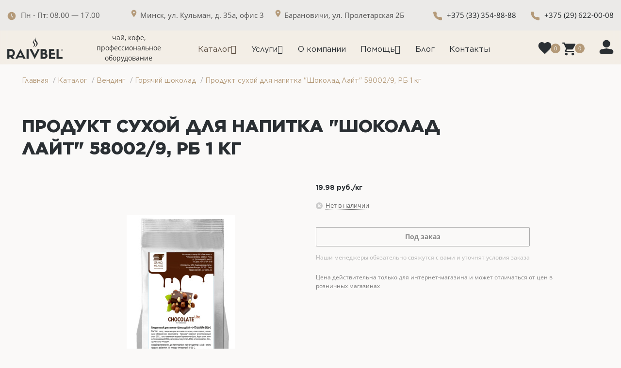

--- FILE ---
content_type: text/html; charset=UTF-8
request_url: https://raivbel.by/catalog/vending/goryachiy-shokolad/produkt-sukhoy-dlya-napitka-shokolad-layt-58002-9-rb-1-kg/
body_size: 49242
content:
	<!DOCTYPE html>
	<html style="scroll-behavior: smooth;" xmlns="http://www.w3.org/1999/xhtml" xml:lang="ru"
		  lang="ru" >
	<head><link rel="canonical" href="https://raivbel.by/catalog/vending/goryachiy-shokolad/produkt-sukhoy-dlya-napitka-shokolad-layt-58002-9-rb-1-kg/" />
		<meta http-equiv="Content-Type" content="text/html; charset=UTF-8" />



		
		<!-- Global site tag (gtag.js) - Google Analytics -->
					
		<title>
			Продукт сухой для напитка &quot;Шоколад Лайт&quot; 58002/9, РБ 1 кг доставка | Рэйвбел 		</title>
	
		<meta name="viewport" content="initial-scale=1.0, width=device-width" />
		<meta name="HandheldFriendly" content="true" />
		<meta name="yes" content="yes" />
		<meta name="apple-mobile-web-app-status-bar-style" content="black" />
		<meta name="SKYPE_TOOLBAR" content="SKYPE_TOOLBAR_PARSER_COMPATIBLE" />
	
		<script data-skip-moving="true">(function(w, d, n) {var cl = "bx-core";var ht = d.documentElement;var htc = ht ? ht.className : undefined;if (htc === undefined || htc.indexOf(cl) !== -1){return;}var ua = n.userAgent;if (/(iPad;)|(iPhone;)/i.test(ua)){cl += " bx-ios";}else if (/Windows/i.test(ua)){cl += ' bx-win';}else if (/Macintosh/i.test(ua)){cl += " bx-mac";}else if (/Linux/i.test(ua) && !/Android/i.test(ua)){cl += " bx-linux";}else if (/Android/i.test(ua)){cl += " bx-android";}cl += (/(ipad|iphone|android|mobile|touch)/i.test(ua) ? " bx-touch" : " bx-no-touch");cl += w.devicePixelRatio && w.devicePixelRatio >= 2? " bx-retina": " bx-no-retina";if (/AppleWebKit/.test(ua)){cl += " bx-chrome";}else if (/Opera/.test(ua)){cl += " bx-opera";}else if (/Firefox/.test(ua)){cl += " bx-firefox";}ht.className = htc ? htc + " " + cl : cl;})(window, document, navigator);</script>


<link href="https://fonts.googleapis.com/css?family=Open+Sans:300italic,400italic,600italic,700italic,800italic,400,300,500,600,700,800&subset=latin,cyrillic-ext"  rel="stylesheet" />
<link href="/bitrix/css/aspro.next/notice.min.css?17509353392906"  rel="stylesheet" />
<link href="/bitrix/js/ui/design-tokens/dist/ui.design-tokens.min.css?175093528323463"  rel="stylesheet" />
<link href="/bitrix/js/ui/fonts/opensans/ui.font.opensans.min.css?17509352842320"  rel="stylesheet" />
<link href="/bitrix/js/main/popup/dist/main.popup.bundle.min.css?175093528626589"  rel="stylesheet" />
<link href="/local/templates/aspro_next/components/bitrix/breadcrumb/template1/style.css?1765729585892"  rel="stylesheet" />
<link href="/local/templates/aspro_next/components/bitrix/catalog/main/style.css?176210130413668"  rel="stylesheet" />
<link href="/local/templates/aspro_next/components/bitrix/catalog.store.amount/main/style.css?1754997979976"  rel="stylesheet" />
<link href="/local/templates/aspro_next/components/bitrix/sale.gift.main.products/main/style.min.css?1754998031604"  rel="stylesheet" />
<link href="/local/templates/aspro_next/css/swiper-bundle.min.css?175846738918065"  data-template-style="true"  rel="stylesheet" />
<link href="/local/templates/aspro_next/vendor/css/bootstrap.min.css?175499787188871"  data-template-style="true"  rel="stylesheet" />
<link href="/local/templates/aspro_next/css/jquery.fancybox.min.css?17549978183213"  data-template-style="true"  rel="stylesheet" />
<link href="/local/templates/aspro_next/css/styles.min.css?1754997819109412"  data-template-style="true"  rel="stylesheet" />
<link href="/local/templates/aspro_next/css/animation/animation_ext.css?17549978514103"  data-template-style="true"  rel="stylesheet" />
<link href="/local/templates/aspro_next/vendor/css/footable.standalone.min.css?175499787119590"  data-template-style="true"  rel="stylesheet" />
<link href="/local/templates/aspro_next/css/h1-bold.min.css?175499781834"  data-template-style="true"  rel="stylesheet" />
<link href="/local/templates/aspro_next/css/blocks/blocks.min.css?17549978511641"  data-template-style="true"  rel="stylesheet" />
<link href="/local/templates/aspro_next/css/blocks/flexbox.min.css?1754997851645"  data-template-style="true"  rel="stylesheet" />
<link href="/local/templates/aspro_next/ajax/ajax.min.css?1754997817247"  data-template-style="true"  rel="stylesheet" />
<link href="/local/templates/aspro_next/css/jquery.mCustomScrollbar.min.css?175499781842839"  data-template-style="true"  rel="stylesheet" />
<link href="/local/templates/aspro_next/css/phones.min.css?17549978185167"  data-template-style="true"  rel="stylesheet" />
<link href="/bitrix/components/aspro/marketing.popup.next/templates/.default/style.min.css?17509353465432"  data-template-style="true"  rel="stylesheet" />
<link href="/local/templates/aspro_next/styles.css?176763374414516"  data-template-style="true"  rel="stylesheet" />
<link href="/local/templates/aspro_next/template_styles.css?1767633744670607"  data-template-style="true"  rel="stylesheet" />
<link href="/local/templates/aspro_next/css/media.min.css?1754997818138603"  data-template-style="true"  rel="stylesheet" />
<link href="/local/templates/aspro_next/vendor/fonts/font-awesome/css/font-awesome.min.css?175499805431000"  data-template-style="true"  rel="stylesheet" />
<link href="/local/templates/aspro_next/css/print.min.css?175499781817356"  data-template-style="true"  rel="stylesheet" />
<link href="/local/templates/aspro_next/css/form.min.css?17549978181006"  data-template-style="true"  rel="stylesheet" />
<link href="/local/templates/aspro_next/themes/custom_s1/theme.min.css?176096207245090"  data-template-style="true"  rel="stylesheet" />
<link href="/local/templates/aspro_next/bg_color/light/bgcolors.min.css?175499785154"  data-template-style="true"  rel="stylesheet" />
<link href="/local/templates/aspro_next/css/width-3.min.css?17549978192211"  data-template-style="true"  rel="stylesheet" />
<link href="/local/templates/aspro_next/css/font-1.min.css?17549978174207"  data-template-style="true"  rel="stylesheet" />
<link href="/local/templates/aspro_next/css/custom.css?17593999815803"  data-template-style="true"  rel="stylesheet" />
		



<script type="extension/settings" data-extension="currency.currency-core">{"region":"by"}</script>



<link rel="shortcut icon" href="/favicon.png" type="image/png" />
<link rel="apple-touch-icon" sizes="180x180" href="/upload/CNext/530/530aa30703ae1a53713918f961d355bc.ico" />
<style>html {--border-radius:8px;--theme-base-color:#292f33;--theme-base-color-hue:204;--theme-base-color-saturation:11%;--theme-base-color-lightness:18%;--theme-base-opacity-color:#292f331a;--theme-more-color:#292f33;--theme-more-color-hue:204;--theme-more-color-saturation:11%;--theme-more-color-lightness:18%;--theme-lightness-hover-diff:6%;}</style>
<meta property="og:description" content="Продукт сухой для напитка "Шоколад Лайт" 58002/9, РБ 1 кг" />
<meta property="og:image" content="https://raivbel.by:443/upload/iblock/2ca/o67644fud9jx6xl91gos6pt1wv1howev.jpg" />
<link rel="image_src" href="https://raivbel.by:443/upload/iblock/2ca/o67644fud9jx6xl91gos6pt1wv1howev.jpg"  />
<meta property="og:title" content="Продукт сухой для напитка &quot;Шоколад Лайт&quot; 58002/9, РБ 1 кг доставка | Рэйвбел " />
<meta property="og:type" content="website" />
<meta property="og:url" content="https://raivbel.by:443/catalog/vending/goryachiy-shokolad/produkt-sukhoy-dlya-napitka-shokolad-layt-58002-9-rb-1-kg/" />




				<meta name="description" content="Продукт сухой для напитка &amp;quot;Шоколад Лайт&amp;quot; 58002/9, РБ 1 кг в компании Рэйвбел. Тел. +375 33 354-88-88" />
	
			
			
			
				<meta name="yandex-verification" content="3758b5ff45b8987d" />
		<link rel="stylesheet" href="/local/css/custom.css" />
	</head>
	
	
	
	<body class="fill_bg_n"
		id="main">
		<script type="application/ld+json">
		{
		  "@context": "https://schema.org",
		  "@type": "WebSite",
		  "url": "https://raivbel.by/",
		  "potentialAction": {
			"@type": "SearchAction",
			"target": {
			  "@type": "EntryPoint",
			  "urlTemplate": "https://raivbel.by/catalog/?q={search_term_string}"
			},
			"query-input": "required name=search_term_string"
		  }
		}
		</script>
		<div id="panel">
					</div>
	
			
	
	
				<!--'start_frame_cache_basketitems-component-block'-->												<div id="ajax_basket"></div>
					<!--'end_frame_cache_basketitems-component-block'-->						
		
						
	<div
		class="wrapper1  header_bgcolored with_left_block  catalog_page basket_normal basket_fill_COLOR side_LEFT catalog_icons_N banner_auto with_fast_view mheader-v1 header-vcustom regions_N fill_N footer-vcustom front-vindex3 mfixed_N mfixed_view_always title-v3 with_phones store_LIST_AMOUNT">
			
		<div
			class="header_wrap visible-lg visible-md title-v3">
			<header id="header" style="background:black;">
				<div class="header-v4 normal ">
	<style>
	@font-face {
        font-display: swap;
        font-family: 'Gotham-Regular';
        font-style: normal;
        font-weight: normal;
        src: url(/local/font/Gotham-Regular.woff2) format('woff2'),
             url(/local/font/Gotham-Regular.woff) format('woff'),
             url(/local/font/Gotham-Regular.eot) format('eot'),
                  url(/local/font/Gotham-Regular.ttf) format('ttf');
    }
    @font-face {
        font-display: swap;
        font-family: 'Gotham-Medium';
        font-style: normal;
        font-weight: normal;
        src: url(/local/font/Gotham-Medium.woff2) format('woff2'),
             url(/local/font/Gotham-Medium.woff) format('woff'),
             url(/local/font/Gotham-Medium.eot) format('eot'),
                  url(/local/font/Gotham-Medium.ttf) format('ttf');
    }
    @font-face {
        font-display: swap;
        font-family: 'Gotham-Bold';
        font-style: normal;
        font-weight: normal;
        src: url(/local/font/Gotham-Bold.woff2) format('woff2'),
             url(/local/font/Gotham-Bold.woff) format('woff'),
             url(/local/font/Gotham-Bold.eot) format('eot'),
                  url(/local/font/Gotham-Bold.ttf) format('ttf');
    }
    @font-face {
        font-display: swap;
        font-family: 'Gotham-ExtraBold';
        font-style: normal;
        font-weight: normal;
        src: url(/local/font/Gotham-ExtraBold.woff2) format('woff2'),
             url(/local/font/Gotham-ExtraBold.woff) format('woff'),
             url(/local/font/Gotham-ExtraBold.eot) format('eot'),
                  url(/local/font/Gotham-ExtraBold.ttf) format('ttf');
    }
    /*Menu Start*/
    body .mega-menu table td .wrap>.dropdown-menu .menu-wrapper>li:first-of-type:before {
        background: transparent;
    }
    .mega-menu table .dropdown-menu li a {
        margin-bottom: 10px;
        padding: 0px 20px 0px 20px !important;
        border-top: 0;
    }
    .mega-menu table td:not(.wide_menu) .dropdown-menu li>a .name {
        max-width: 100%;
    }
    .menu-row .mega-menu table td .dropdown-menu ul.menu-wrapper {
        padding: 20px 0px 10px 0px;
    }
    .menu-row.middle-block .mega-menu table .dropdown-menu {
        border-radius: 20px;
    }
    .menu-row .mega-menu table td.wide_menu>.wrap>.dropdown-menu .menu-wrapper>li {
        width: 100%;
        float: unset; 
        margin: 0px;
        padding-right: 0;
    }
    .menu-row .mega-menu table td.wide_menu>.wrap>.dropdown-menu .menu-wrapper>li>a, .menu-row .mega-menu table td.wide_menu>.wrap>.dropdown-menu .menu-wrapper>li>a {
        font-weight: normal;
        padding-top: 0px !important;
        padding-bottom: 0px !important;
        font-size: 16px;
        font-family: 'Gotham-Regular';
    }
    .menu-row .mega-menu table td.wide_menu .dropdown-menu ul.menu-wrapper {
        padding: 0;
    }
    .menu-row .mega-menu table td.wide_menu>.wrap>.dropdown-menu {
        width: 346px;
        padding: 20px 0 10px 0;
    }
    .wide_menu {
        position: relative !important;
    }
    /*Menu End*/
    .catalog_item:hover .item-title a, .item:hover .info a, .item:hover .name a, .item:hover .title a, .item .title a:hover {
        color: #B49A79 !important;
    }
    .errortext {
        font-family: 'Gotham-Regular';
        font-size: 14px;
        text-align: center;
    }
    .bottom-menu .item:hover .title a, .bottom-menu .item:hover .title, .bottom-menu .item.active .title a, .bottom-menu .item.active .title {
        color: #B49A79 !important;
    }
    .menu-row.bgcolored .mega-menu table td.active {
        background-color: transparent;
    }
    .menu-row.bgcolored .mega-menu table td.active a {
        color: #5A4C3F !important;
    }
    .cluster_custom svg .cls-cluster2, .cls-marker2 {
        fill: #aecf6d !important;
    }
    #mobilemenu {
        height: 100vh;
    }
    #mobileheader {
        overflow: unset;
    }
    /*body .header_wrap #header {
        padding-bottom: 114px !important;
    }*/
    .fill_bg_n {
        background-color: #faf9f8;
    }
    .maxwidth-theme-my {
        max-width: 1390px;
        padding: 0 30px;
        margin: 0 auto;
        float: none;
    }
    @media(max-width: 767px) {
        .maxwidth-theme-my {
            padding: 0 20px;
        }
    }
    p,h2,h3,h4,h5,h6,h1 {
        margin: 0;
    }
    /*Main title start*/
    .main-title {
        display: flex;
        flex-wrap: wrap;
        justify-content: space-between;
        margin-bottom: 20px;
    }
    .h2 {
        text-transform: uppercase;
        font-family: 'Gotham-ExtraBold';
        font-size: 36px;
        color: #2A2F33;
        max-width: 873px;
        width: 100%;
        line-height: 130%;
    }
    .p {
        font-family: 'Gotham-Regular';
        font-size: 16px;
        color: #5A4C3F;
        line-height: 130%;
        height: 100%;
        margin-top: 13px;
    }
    .h2_title {
        font-family: 'Gotham-Bold';
        font-size: 20px;
        line-height: 130%;
        text-transform: uppercase;
    }
    .p_text {
        font-family: 'Gotham-Regular';
        font-size: 16px;
        color: #2A2F33;
        line-height: 130%;
    }
    @media(max-width: 1094px) {
        .p {
            margin-bottom: 10px;
            margin-top: 0px;
        }
    }
    @media(max-width:767px) {
        .h2 {
            font-size: 22px;
    }
        .p {
            font-size: 14px;
        }
    }
    /*Main title end*/
    /*What_ask START*/
    .what_ask_manager_block {
        display: flex;
        flex-wrap: nowrap;
        gap: 20px;
        margin-top: 20px;
    }
    .margin-bottom {
        margin-bottom: 120px;
    }
    .what_ask {
        background-color: #EFE7DA;
        border-radius: 20px;
        max-width: 427px;
        width: 100%;
        padding: 30px;
        height: 278px;
    }
    .what_ask_one {
        background-image: url('/local/templates/aspro_next/images/fon-1.svg');
        background-repeat: no-repeat;
        background-size: contain;
        background-position-x: -8px;
    }
    .what_ask_two {
        background-image: url('/local/templates/aspro_next/images/fon-2.svg');
        background-repeat: no-repeat;
        background-size: contain;
        background-position: center;
    }
    .what_ask_three {
        background-image: url('/local/templates/aspro_next/images/fon-3.svg');
        background-repeat: no-repeat;
        background-size: 46px 97px;
        background-position-x: 337px;
        background-position-y: 30.5px;
        font-size: 0;
    }
    .what_ask_three_number_one, .what_ask_three_number_two {
        display: inline-block;
        width: 174px;
        vertical-align: top;
    }
    .what_ask_three_number_two {
        margin-top: 66px;
        margin-left: 19px;
    }
    .what_ask_h2 {
        max-width: 367px;
        width: 100%;
        margin-bottom: 20px;
    }
    .what_ask_p {
        display: flex;
        gap: 10px;
        flex-wrap: nowrap;
        margin-bottom: 20px;
    }
    .what_ask_span {
        color: #B49A79;
        font-size: 14px;
        line-height: 140%;
    }
    .btn-download {
        display: block;
        background-color: #fff;
        border-radius: 30px;
        max-width: 366px;
        width: 100%;
        font-size: 16px;
        font-family: 'Gotham-Regular';
        color: #5A4C3F;
        line-height: 140%;
        padding: 19px 0;
        text-align: center;
        margin-top: 110px;
        transition: background-color 0.5s ease, color 0.5s ease;
    }
    .btn-download:hover, .btn-download-uslugi-zakaz:hover {
        background-color: #5A4C3F;
        color: #fff;
    }
    .what_ask_three h2 {
        margin-bottom: 20px;
    }
    .what_ask_three_p {
        font-family: 'Gotham-Bold';
        font-size: 40px;
        text-transform: uppercase;
        color: #2A2F33;
        margin-bottom: 8px;
        height: 48px;
    }
    .what_ask_three_span {
        font-family: 'Gotham-Regular';
        font-size: 16px;
        margin-left: 11px;
    }
    .what_ask_three_p_two {
        font-family: 'Gotham-Regular';
        font-size: 14px;
        line-height: 140%;
        color: #2A2F33;
        border-bottom: 1px solid #B49A79;
        padding-bottom: 10px;
    }
    @media(max-width: 1380px) {
        .what_ask {
            padding: 20px;
            height: auto;
        }
        .h2_title {
            font-size: 18px;
        }
    }
    @media(max-width: 1320px) {
        .what_ask_three_number_two {
            margin-top: 10px;
            float: right;
        }
        .what_ask_three {
            background-position-x: 300px;
        }
    }
    @media(max-width: 1200px) {
        .what_ask_two {
            display: none;
        }
        .what_ask_manager_block {
            justify-content: space-around;
        }
        .what_ask_three_number_two {
            margin-top: 66px;
            float: right;
        }
    }
    @media(max-width: 893px) {
        .what_ask_three_number_two {
            margin-top: 53px;
            float: right;
        }
        .what_ask_three {
            background-size: 74px 157px;
            background-position-x: 228px;
        }
    }
    @media(max-width: 767px) {
        .margin-bottom {
            margin-bottom: 60px;
        }
        .what_ask_p {
            flex-direction: column;
        }
    }
    @media(max-width: 720px) {
        .what_ask_manager_block {
            flex-direction: column;
            align-items: center;
        }
        .what_ask {
            max-width: 406px;
            height: 358px;
        }
        .what_ask_one {
            background-size: 148px 313px;
        }
        .what_ask_three h2 {
            margin-bottom: 30px;
        }
    }
    @media (max-width: 369px) {
        .what_ask_three {
            background-position-x: 180px;
        }
    }
    /*What_ask END*/
    /*Interesting Start*/
        .interesting {
            display: flex;
            flex-wrap: nowrap;
            gap: 20px;
            margin-bottom: 120px;
        }
        .interesting div {
            padding: 30px;
            background-color: rgba(90, 76, 63, 0.3);
            max-width: 650px;
            width: 100%;
            border-radius: 20px;
        }
        .interesting_one {
            background-image: url('/local/templates/aspro_next/images/action_fon.webp');
            position: relative;
        }
        .interesting_one:before {
            content: url('/local/templates/aspro_next/images/interest_icon.svg');
            position: absolute;
            right: 0;
            top: 0;
            width: 300px;
            height: auto;
        }
        .interesting_two {
            background-image: url('/local/templates/aspro_next/images/news_fon.webp');
        }
        .interesting_logo {
            width: 60px;
            height: 60px;
            margin-bottom: 20px;
        }
        .interesting h2 {
            color: #fff;
            margin-bottom: 66px;
        }
        .button_arrow_main_page {
            background-color: #fff;
            width: 92px;
            height: 52px;
            border-radius: 30px;
            display: block;
            transition: background-color 0.5s ease;
        }
        .button_arrow_main_page:after {
            content: url(/local/templates/aspro_next/images/arrow-right.svg);
            position: absolute;
            width: 32px;
            height: 32px;
            top: 50%;
            left: 50%;
            transform: translate(-50%, -50%);
            opacity: 1;
            transition: opacity 0.5s ease;
        }
        .button_arrow_main_page:hover {
            background-color: #5A4C3F;
        }
        .button_arrow_main_page:hover:after {
            content: url(/local/templates/aspro_next/images/arrow-right-white.svg);
        }
        @media (max-width: 947px) {
            .interesting {
                align-items: center;
                flex-direction: column;
                gap: 30px;
            }
        }
        @media (max-width: 767px) {
            .interesting {
                margin-bottom: 60px;
            }
            .interesting_logo {
                width: 40px;
                height: 40px;
            }
            .interesting h2 {
                margin-bottom: 75px;
            }
        }
        @media (max-width: 384px) {
            .interesting_one:before {
                width: 250px;
            }
        }
    /*Interesting End*/
    /*Partners Start*/
        .partners div {
            /*min-height: 450px;*/
        }
        .partners_one {
            background-image: url('/local/templates/aspro_next/images/for_bussiness.webp');
            position: relative;
            background-repeat: no-repeat;
            background-size: cover;
        }
        .partners_two {
            background-image: url('/local/templates/aspro_next/images/for_home.webp');
            position: relative;
            background-repeat: no-repeat;
            background-size: cover;
        }
        .partners ol {
            font-family: 'Gotham-Regular';
            font-size: 16px;
            color: #fff;
            line-height: 140%;
            counter-reset: li;
            list-style: none; 
            margin-bottom: 88px;
        }
        .partners ol li {
            padding-left: 25px;
            counter-increment: li;
            position: relative;
            margin-bottom: 10px;
        }
        .partners ol li::before {
            position: absolute;
            counter-increment: auto;
            left: 0;
            color: #fff;
            font-family: 'Gotham-Regular';
            width: 16px;
            text-align: right;
        }
        .partners .partners_button {
            display: flex;
            justify-content: center;
            align-items: center;
            position: absolute;
            bottom: 30px;
            left: 30px;
            max-width: 366px;
            width: 100%;
            height: 60px;
            background-color: #fff;
            border-radius: 30px;
            font-size: 16px;
            font-family: 'Gotham-Regular';
            color: rgba(90, 76, 63, 1);
            transition: background-color 0.5s ease, color 0.5s ease;
        }
        .partners .partners_button:hover {
            background-color: #5A4C3F;
            color: #fff;
        }
        .partners_one:before {
            content: url('/local/templates/aspro_next/images/for_bussiness_icon.svg');
            position: absolute;
            right: 0;
            top: 0;
            width: 400px;
            height: auto;
        }
        .partners_two:before {
            content: url('/local/templates/aspro_next/images/for_home_icon.svg');
            position: absolute;
            right: 0;
            top: 0;
            width: 400px;
            height: auto;
        }
        @media (max-width: 767px) {
            .partners div {
                min-height: 455px;
            }
            .partners .partners_button {
                bottom: 20px;
                left: 0;
                right: 0;
                margin: 0 auto;
                max-width: 295px;
            }
            .partners_two:before, .partners_one:before {
                width: 280px;
            }
        }
        @media (max-width: 377px) {
            .partners .partners_button {
                max-width: 235px; 
            }
        }
    /*Partners End*/
    /*Uslugi Start*/
    .uslugi_one {
        background-image: url(/local/templates/aspro_next/images/arenda_back.svg);
        background-repeat: no-repeat;
        background-size: contain;
        background-position-x: right;
    }
    .uslugi_two {
        background-image: url(/local/templates/aspro_next/images/repair_back.svg);
        background-repeat: no-repeat;
        background-size: contain;
        background-position-x: right;
    }
    .uslugi_three {
        background-image: url(/local/templates/aspro_next/images/service_back.svg);
        background-repeat: no-repeat;
        background-size: contain;
        background-position-x: right;
    }
    .h2_title_uslugi {
        margin-bottom: 40px;
    }
    .h2_title_uslugi_three {
        margin-bottom: 14px;
    }
    .what_ask_uslugi {
        background-color: #EFE7DA;
        border-radius: 20px;
        max-width: 426px;
        width: 100%;
        padding: 30px;
        height: 284px;
    }
    .button_uslugi_main_page {
            background-color: #342619;
            width: 335px;
            height: 60px;
            color: #fff;
            border-radius: 30px;
            justify-content: center;
            align-items: center;
            display: none;
            font-family: 'Gotham-Regular';
            font-size: 16px;
    }
    @media (max-width: 1170px) {
        .what_ask_manager_block {
            flex-wrap: wrap;
            justify-content: center;
        }
        .uslugi_three {
            margin: 0 auto;
        }
    }
    @media (max-width: 934px) {
        .h2_title_uslugi {
            margin-bottom: 30px;
        }
        .h2_title_uslugi_three {
            margin-bottom: 30px;
        }
        .uslugi_none{
            display: none;
        }
        .button_uslugi_main_page {
            display: flex;
        }
        .uslugi {
            flex-direction: column;
            align-items: center;
            gap: 30px;
        }
    }
    @media (max-width: 372px) {
        .button_uslugi_main_page {
            width: 277px;
        }
    }
    /*Uslugi End*/
    /*Сreting a culture Start*/
    .creting_a_culture_block {
        display: flex;
        flex-wrap: nowrap;
        gap: 20px;
    }
    .creting_a_culture {
        background-color: #fff;
        border-radius: 20px;
        max-width: 427px;
        width: 100%;
        padding: 30px;
        height: 308px;
        z-index: 2;
    }
    .creting_a_culture_three {
        border-radius: 20px;
        max-width: 427px;
        width: 100%;
        height: 308px;
        display: flex;
        align-items: center;
        justify-content: center;
    }
    .creting_a_culture_h2 {
        margin-bottom: 10px;
    }
    .background_creating {
        position: relative;
        background-color: #EFE7DA;
    }
    .margin_bottom_creating {
        padding-bottom: 120px;
        margin-top: 20px;
    }
    .margin_top_creating {
        padding-top: 120px;
    }
    .background_creating:before {
        background-color: #EFE7DA;
        content: '';
        position: absolute;
        top: 0;
        left: 50%;
        transform: translateX(-50%);
        width: 100vw;
        height: 100%;
        z-index: -1;
    }
    .main-title-creating {
        display: flex;
        flex-wrap: wrap;
        justify-content: space-between;
        padding-bottom: 20px;
    }
    .back_icon_stock, .back_icon_history {
        position: relative;
    }
    @media (max-width: 1170px) {
        .creting_a_culture_three {
            display: none;
        }
        .creting_a_culture_block {
            justify-content: center;
        }
        .margin_bottom_creating {
            margin-bottom: 120px;
        }


.header-slogan {
 margin-left: 20px !important;
        max-width: 124px !important;  
}
    }
    @media (max-width: 767px) {
        .creting_a_culture_block {
            display: flex;
            flex-wrap: wrap;
            gap: 30px;
        }
        .margin_bottom_creating {
            padding-bottom: 60px;
            margin-top: 30px;
            margin-bottom: 60px;
        }
        .margin_top_creating {
            padding-top: 60px;
        }
    } 
    /*Сreting a culture End*/
    /*About Us Start*/
    .about_us_block, .history_block {
        display: flex;
        flex-wrap: nowrap;
        gap: 20px;
    }
    .about_us_p {
        max-width: 427px;
        width: 100%;
    }
    @media (max-width: 767px) {
        .about_us_block {
            gap: 15px;
        }
    }
    /*About Us End*/
    /*History Start*/
    .history_block {
        padding-top: 40px;
    }
    .h2_history {
        font-family: 'Gotham-Bold';
        font-size: 20px;
        text-transform: uppercase;
        line-height: 130%;
        color: #2A2F33;
        margin-bottom: 20px;
    }
    .h3_history {
        font-family: 'Gotham-Bold';
        font-size: 40px;
        text-transform: uppercase;
        line-height: 130%;
        color: #694F36;
        margin-bottom: 8px;
        margin-top: 10px;
    }
    .h3_history span {
        font-family: 'Gotham-Regular';
        font-size: 16px;
    }
    .history_block .history_button {
        z-index: 2;
        display: flex;
        justify-content: center;
        align-items: center;
        position: absolute;
        bottom: 0;
        left: 0;
        max-width: 366px;
        width: 100%;
        height: 60px;
        background-color: #fff;
        border-radius: 30px;
        font-size: 16px;
        font-family: 'Gotham-Regular';
        color: rgba(90, 76, 63, 1);
        transition: background-color 0.5s ease, color 0.5s ease;
    }
    .history_block .history_button:hover {
        background-color: #5A4C3F;
        color: #fff;
    }
    .history_p {
        padding-bottom: 20px;
        border-bottom: 1px solid #B49A79;
    }
    .history_img_two {
        max-width: 426px;
        width: 100%;
        height: 100%;
        position: relative;
        z-index: 2;
    }
    @media (max-width: 1170px) {
        .history_block, .about_us_block {
            flex-wrap: wrap;
            justify-content: center;
        }
    }
    @media (max-width: 973px) {
        .history_block {
            flex-direction: column-reverse;
        }
        .history_img_two {
            height: auto;
            display: block;
            margin: 0 auto;
            margin-bottom: 60px;
        }
    }
    @media (max-width: 767px) {
        .history_block {
            padding-top: 60px;
        }
        .history_block .history_button {
            bottom: 20px;
            left: 0;
            right: 0;
            margin: 0 auto;
             max-width: 295px;
        }
    }
    @media (max-width: 377px) {
        .history_block .history_button {
            max-width: 235px; 
        }
    }
    /*History End*/
    /*Quality Start*/
    .quality_block {
        display: flex;
        flex-wrap: nowrap;
        gap: 20px;
        padding-bottom: 120px;
    }
    .quality {
      max-width: 427px;
      width: 100%;
      padding: 30px;
      background-color: #fff;
      border-radius: 20px;  
      height: auto;
    }
    .quality_ul {
        list-style-type: none;
        margin-bottom: 0;
    }
    .quality_ul li {
        padding-left: 34px;
        margin-bottom: 15px;
    }
    .quality_ul li:before {
        content: url(/local/templates/aspro_next/images/quality_ul.svg);
        position: absolute;
        left: 0;
    }
    .quality_margin_bottom {
        margin-bottom: 120px;
    }
    @media (max-width: 1080px) {
        .quality_block {
            display: flex;
            flex-wrap: wrap;
        }
        .background_creating .swiper {
            margin: 0 auto;
        }
    }
    @media (max-width: 974px) {
        .non4 {
            display: none;
        }
    }
    @media (max-width: 767px) {
        .quality_block {
            padding-bottom: 60px;
        }
        .quality_margin_bottom {
            margin-bottom: 60px;
        }
        .history_img_two {
            width: auto;
            height: 467px;
        }
    }
    /*Quality End*/
    .my_button-wrapper {
        display: flex;
        justify-content: center;
        margin-bottom: 120px;
    }
    @media (max-width: 767px) {
        .my_button-wrapper {
            margin-bottom: 60px;
        }
    }
    .wraps>.wrapper_inner {
        padding-bottom: 0 !important;
    }
    .my_button {
      align-items: center;
      justify-content: center;
      background-color: #342619;
      border-radius: 30px;
      font-size: 16px;
      font-family:'Gotham-Regular';  
      color: #fff;
      max-width: 366px;
      width: 100%;
      display: flex;
      height: 60px;
      transition: background-color 0.5s ease, color 0.5s ease;
    }
    .my_button:hover, .my_button:focus, .button_uslugi_main_page:hover, .button_uslugi_main_page:focus {
        background-color: #5A4C3F;
        color: #fff;
    }
    /*Blog start*/
    .blog .title-new a {
        font-family: 'Gotham-Bold';
        font-size: 20px;
        line-height: 130%;
        color: #2A2F33;
        min-height: 50.4px;
        display: block;
    }
    .blog .title-new .date-block {
        font-family: 'Gotham-Regular';
        font-size: 14px;
        line-height: 140%;
        color: #B49A79;
    }
    .blog .prev_text-block {
        font-family: 'Gotham-Regular';
        font-size: 16px;
        line-height: 140%;
        color: #2A2F33;
        margin-top: 10px;
        margin-bottom: 20px;
    }
    .blog .title-new {
        padding: 20px;
        background-color: #fff;
        border-bottom-left-radius: 20px;
        border-bottom-right-radius: 20px;
    }
    .padding-blog {
        padding: 0 10px;
        margin-bottom: 40px;
    }
    .blog .items .item {
        border-radius: 20px;
    }
    .blog .item .image-new {
        border-top-left-radius: 20px;
        border-top-right-radius: 20px;
    }
    .blog .item .image-new img {
        max-width: 426px;
        width: 100%;
        height: 220px;
    }
    /*Blog end*/
    /*Map Start*/
    .map_main_page {
        margin-bottom: 120px;
    }
    .map_main_page .wrapper_inner {
        display: none;
    }
    .map_main_page .ymaps-map {
        border-radius: 20px;
    }
    .map_main_page .ymaps-point-overlay svg {
        display: none !important;
    }
    .map_main_page .ymaps-point-overlay {
        width: 80px !important;
        height: 80px !important;
        background: url('/local/templates/aspro_next/images/icon_map_two.svg') no-repeat center center;
        background-size: contain;
    }
    .map_main_page .bx-yandex-map, .map_main_page .ymaps-map, .map_main_page .ymaps-glass-pane {
        height: 650px !important;
    }
    @media (max-width: 767px) {
        .map_main_page {
            margin-bottom: 60px;
        }
    }
    /*Map End*/
    /*Subs Start*/
    .end_block {
        padding: 120px 0;
        display: flex;
        flex-wrap: wrap;
        justify-content: space-between;
        align-items: center;
        position: relative;
        z-index: 2;
    }
    .end_block_right {
        max-width: 548px;
        width: 100%;
    }
    .subs_h2 {
        margin-bottom: 20px;
    }
    .subs_p {
        margin-bottom: 60px;
    }
    .subs_p_bold {
        font-family: 'Gotham-Bold';
        font-size: 16px;
        line-height: 140%;
        color: #2A2F33;
        margin-bottom: 10px;
    }
    @media (max-width: 1145px) {
        .end_block {
        flex-direction: column;
        gap: 30px; 
        }
    }
    @media (max-width: 972px) {
    .end_block_left .footer-social-icon {
        margin-bottom: 0px;
    }
}
@media (max-width: 767px) {
    .end_block {
        padding: 60px 0 0 0;
    }
    .subs_absolute_on_mobile {
        position: absolute;
        bottom: 0;
        left: 0;
        right: 0;
        margin: 0 auto;
        max-width: 548px;
        width: 100%;
        padding-bottom: 60px;
    }
    .end_block_left {
        margin: 0 auto;
        max-width: 548px;
        width: 100%;
    }
    .subs_p {
        margin-bottom: 0;
    }
    .end_block_right {
        margin-bottom: 194px;
    }
}
    /*Subs End*/
    /*Page Start*/
    .bx-breadcrumb .bx-breadcrumb-item, .breadcrumbs .bx-breadcrumb-item {
        margin-bottom: 0px !important;
        margin-right: 10px;
    }
    .bx-breadcrumb {
        margin-top: 154px;
        margin-bottom: 60px;
    }
    .bx-breadcrumb .bx-breadcrumb-item a span {
        font-family: 'Gotham-Regular';
        font-size: 14px;
        line-height: 140%;
        color: #B49A79;
    }
    .bx-breadcrumb .bx-breadcrumb-item span {
        font-family: 'Gotham-Regular';
        font-size: 14px;
        line-height: 140%;
        color: #2A2F33;
    }
    .bx-breadcrumb .fa-angle-right {
        position: relative;
        width: 8px;
        height: 20px;
    }
    .bx-breadcrumb .fa-angle-right:before {
        content: '/';
        font-size: 20px;
        color: #B49A79;
        position: absolute;
        top: 4px;
        left: 0;
    }
    .breadcrumbs {
        margin-top: 154px;
        margin-bottom: 60px;
        padding: 0;
    }
    .breadcrumbs .bx-breadcrumb-item a span {
        font-family: 'Gotham-Regular';
        font-size: 14px;
        line-height: 140%;
        color: #B49A79;
    }
    .breadcrumbs>.separator {
        position: relative;
        width: 8px;
        height: 20px;
        font-size: 0;
        margin-right: 10px;
        margin-left: 0;
    }
    .breadcrumbs>.separator:before {
        content: '/';
        font-size: 20px;
        color: #B49A79;
        position: absolute;
        font-weight: 100;
        top: -4.5px;
        left: 0;
    }
    .cat_last {
        pointer-events: none;
    }
    .cat_last span {
        color: #2A2F33 !important;
    }
    .wrapper_inner, .maxwidth-theme {
        background: #faf9f8;
    }
    .h1_page_title {
        font-family: 'Gotham-Bold';
        font-size: 44px;
        line-height: 130%;
        text-transform: uppercase;
        color: #2A2F33;
        margin-bottom: 20px;
        padding: 0;
    }
    .h2_page_title {
        font-family: 'Gotham-Bold';
        font-size: 16px;
        line-height: 130%;
        text-transform: uppercase;
        color: #2A2F33;
    }
    @media (max-width: 991px) {
        .bx-breadcrumb, .breadcrumbs {
            margin-top: 110px;
            margin-bottom: 40px;
        }
    }
    @media (max-width: 798px) {
        .h1_page_title {
            font-size: 24px;
        }
    }
    /*Page End*/
    /*Page Company Start*/
    body .wrapper_inner {
        max-width: 1380px;
    }
    .company_page {
        display: flex;
        flex-wrap: nowrap;
        gap: 20px;
        margin-bottom: 120px;
    }
    .company_page .company_page_one, .company_page .company_page_two {
        flex: 1 1 0;
        min-width: 0;
    }
    .company_page .company_page_one {
        max-width: 427px;
        width: 100%;
    }
    @media (max-width: 1000px) {
        .company_page {
            justify-content: center;
        }
        .contact_none {
            display: none;
        }
    }
    @media (max-width: 767px) {
        .company_page {
            margin-bottom: 60px;
        }
    }
    /*Page Company End*/
    /*Page Contact Start*/
        .contacts_map::before {
            border-radius: 20px;
        }
    /*Page Contact End*/
    .container{
        max-width: 1353px !important;
        width: 100%;
    }
	.header-v4, #mobileheader {
		background-color: rgba(239, 231, 218, 0.6);
		backdrop-filter: blur(10px);
		-webkit-backdrop-filter: blur(10px);
		position: fixed !important;
        width: 100%;
	}

.header-slogan {
  max-width: 200px;
  text-align: center; 
  margin-left: 35px; 
  font-size: 14px;
  color: #333;
  line-height: 1.5;
  margin-bottom: 0; 
}

    html body::-webkit-scrollbar {
        width: 2px;    
        height: 5px;             
    }
    html body::-webkit-scrollbar-track {
        background: transparent;      
    }
    html body::-webkit-scrollbar-thumb {
        background-color: #000;
        border-radius: 6px;
    }
    html,body {
        scrollbar-width: 2px 5px;
        scrollbar-color: transparent; #000;
    }
    .header-v4 .top-header {
        display: flex;
        align-items: center;
        justify-content: space-between;
        padding: 10px 0px;
    }
    .header-v4 .top-header img {
        margin-right: 10px;
    }
    .header-v4 .bottom-header {
        padding-top: 12px;
        padding-bottom: 12px;
        height: 70px;
        justify-content: space-between;
        display: flex;
        align-items: center;
    }
        .header-left { flex: 1; max-width: 115px; width: 100%;}
        .header-center { flex: 2; text-align: center; }
        .header-right { flex: 1; display: flex; justify-content: flex-end; align-items: center; max-width: 183px; width: 100%;}
        #image_id{
        	width: 115px;
        	height: 47px;
        }
        .header-cart> a:first-of-type {
        	margin-right: 27px;
        }
        .header-cart> a:last-of-type {
        	margin-right: 30px;
        }
        .header-right .dark_link, .header-right .wrap {
        	display: none;
        }
        .header-center .menu-only .mega-menu .table-menu a {
            font-family: 'Gotham-Regular';
            color: #2A2F33 !important;
            font-size: 16px;
            font-weight: normal;
            line-height: 140% !important;
            border-right: 0 !important;
            transition: color 0.3s ease !important;
        }
        .header-center .menu-only .mega-menu .table-menu a::after {
            transition: transform 0.3s ease, color 0.3s ease !important;
        }
        .header-center .menu-only .mega-menu .table-menu a:hover {
            color: #5A4C3F !important;
        }
        .header-center .menu-only .mega-menu .table-menu a:hover::after {
            transform: rotate(180deg) !important;
            color: #5A4C3F !important;
            margin-top: 16px;
        }
        .menu-row.middle-block:not(.bglight) .mega-menu table {
        	border-left: 0;
        }
        .menu-row.middle-block .mega-menu table td .wrap>a {
            padding: 23px 0px 30px 0px !important;
            height: 65px;
            display: flex;
            flex-wrap: nowrap;
            gap: 14px;
        }
        .menu-row.middle-block .mega-menu table td .wrap, .menu-row.middle-block .mega-menu table td {
            display: inline-block;
        }
        .menu-row.middle-block .mega-menu table td {
        	margin-right: 30px;
        }
        .menu-row.middle-block .mega-menu table td.dropdown .wrap>a:not(.more-items):after {
            position: relative;
            top: 0px;
            right: 0px;
            font-family: FontAwesome;
            content: "\f107";
            font-size: 18px;
            width: 12px;
            height: 6px;
            text-align: center;
        }
        .menu-row.bgcolored .mega-menu table td:hover {
             background-color: transparent;
        }
        .basket-link:not(.basket-count) .svg {
            opacity: 1;
        }
        .rss {
        	display: none;
        }
        #mobileheader *[class^="mobileheader-"] {
            display: flex;
            flex-wrap: nowrap;
            justify-content: space-between;
            height: 70px;
            align-items: center;
        }
        .right-mobile-header, .right-mobile-header-icon {
        	display: flex;
            flex-wrap: nowrap;
            align-items: center;
            gap: 20px;
        }
        #mobileheader {
        	height: 70px;
        }
        #mobileheader .burger .svg-burger, #mobileheader .burger .svg-inline-burger {
    width: 42px;
    height: 42px;
    min-width: 42px;
    min-height: 42px;
    position: relative;
    left: 0;
    top: 0;
    margin: 0;
}
#mobileheader .burger {
    height: 42px;
    width: 42px;
}
.right-mobile-header-icon svg {
	width: 17px;
	height: 17px;
}
.basket-link .count:not(.basket-count) {
    background: #b49a79;
}
body .basket-link.basket-count .count {
    background-color: #b49a79;
}
#mobileheader .basket-link .count {
    box-shadow: none;
}
#mobileheader .logo img {
    max-height: 42px;
    max-width: 98px;
}
#mobileheader .logo {
    max-width: 98px;
    line-height: 39px;
}
.right-mobile-header-icon {
margin-top: 4px;
}
#mobileheader .basket-link:not(.basket) {
    padding-right: 12px;
}
@media(max-width: 972px) {
        .non2 {
            display: none;
        }
    }
    </style>
    <div style="background-color: #EBEAE8;">
    <div class="container">
       <div class="top-header">
    	<div class="top-header-time"><img src="/bitrix/templates/aspro_next/images/svg/time.svg" width="18" height="18"/>Пн - Пт: 08.00 — 17.00</div>

    <div class="top-header-addresses row align-items-center top-header ">
		<div class="address-item me-1" style="margin-right:20px">
        <!-- Иконка адреса -->
        <svg width="18" height="18" viewBox="0 0 24 24" fill="#B49A79" xmlns="http://www.w3.org/2000/svg">
          <path
            d="M12 2C8.13 2 5 5.13 5 9C5 13.25 12 22 12 22C12 22 19 13.25 19 9C19 5.13 15.87 2 12 2ZM12 11.5C10.62 11.5 9.5 10.38 9.5 9C9.5 7.62 10.62 6.5 12 6.5C13.38 6.5 14.5 7.62 14.5 9C14.5 10.38 13.38 11.5 12 11.5Z"
          />
        </svg>
        <span>Минск, ул. Кульман, д. 35а, офис 3</span>
      </div>

      <div class="address-item">
        <!-- Иконка адреса -->
        <svg width="18" height="18" viewBox="0 0 24 24" fill="#B49A79" xmlns="http://www.w3.org/2000/svg">
          <path
            d="M12 2C8.13 2 5 5.13 5 9C5 13.25 12 22 12 22C12 22 19 13.25 19 9C19 5.13 15.87 2 12 2ZM12 11.5C10.62 11.5 9.5 10.38 9.5 9C9.5 7.62 10.62 6.5 12 6.5C13.38 6.5 14.5 7.62 14.5 9C14.5 10.38 13.38 11.5 12 11.5Z"
          />
        </svg>
        <span>Барановичи, ул. Пролетарская 2Б</span>
      </div>
    </div>
<div class="top-header-phone"><img src="/bitrix/templates/aspro_next/images/svg/phone-header.svg" width="18" height="18"/><a style="margin-right: 30px;" href="tel:+375333548888">+375 (33) 354-88-88</a><img src="/bitrix/templates/aspro_next/images/svg/phone-header.svg" width="18" height="18"/><a href="tel:+375296220008">+375 (29) 622-00-08</a></div>


</div>


	</div>


	</div>
    <div class="container bottom-header">
        <div class="header-left">
            <div class="logo">
                         <a href="/"><img id="image_id" src="/logow.svg" alt="Логотип"></a>
                        </div>

        </div>

 <div> <p class="header-slogan mb-0 ms-3">чай, кофе, профессиональное оборудование</p>  </div>

        <div class="header-center">
            <div class="menu-row middle-block bgcolored sliced" id="bg_menu" style="background-color: transparent;">
					<div class="menu-only">
						<nav class="mega-menu sliced">
							
<style>
.catalog-dropdown {
    position: fixed !important;
    left: 0 !important;
    top: 135px !important;
    width: 100% !important;
    max-width: none !important;
    padding: 20px !important;
    max-height: 600px;
    overflow-y: auto;
    overflow-x: hidden;
    background: #fff;
    z-index: 9999;
}

.catalog-columns {
    display: flex;
    flex-wrap: wrap;
    gap: 30px;
}

.catalog-columns .column {
    width: calc(25% - 30px);
    min-width: 220px;
}

.catalog-columns .parent-section {
    font-weight: bold;
    margin-bottom: 5px;
    display: block;
}

.catalog-columns ul {
    padding: 0;
    list-style: none;
}

.catalog-columns ul li a {
    display: block;
    margin-bottom: 4px;
}

/* Адаптив */
@media (max-width: 1200px) {
    .catalog-columns .column {
        width: calc(33.333% - 30px);
    }

.catalog-dropdown {
top: 155px !important;
		}
}

@media (max-width: 1005px) {
    .catalog-columns .column {
        width: calc(50% - 30px);
    }
}




</style>

<div class="table-menu">
    <table>
        <tr>
                            <td class="menu-item dropdown active">
                    <div class="wrap">
                        <a class="dropdown-toggle" href="/catalog/">
                            Каталог                        </a>

                                                    <span class="tail"></span>
                            <div class="dropdown-menu catalog-dropdown">
                                <div class="catalog-columns"><div class="column"><a class="parent-section" href="/catalog/kofe/">Кофе</a><ul><li><a href="/catalog/kofe/goryachiy-shokolad-ristora/">Горячий шоколад Ristora</a></li><li><a href="/catalog/kofe/dlya-ofisa/">Для офиса</a></li><li><a href="/catalog/kofe/svezheobzharennyy/">Свежеобжаренный</a></li><li><a href="/catalog/kofe/kofe-v-drip-paketakh/">Кофе в дрип-пакетах</a></li><li><a href="/catalog/kofe/v-kapsulakh/">В капсулах</a></li><li><a href="/catalog/kofe/v-chaldakh/">В чалдах</a></li><li><a href="/catalog/kofe/zelenyy/">Зеленый</a></li><li><a href="/catalog/kofe/zernovoy/">Зерновой</a></li><li><a href="/catalog/kofe/molotyy/">Молотый</a></li><li><a href="/catalog/kofe/rastvorimyy/">Растворимый</a></li></ul></div><div class="column"><a class="parent-section" href="/catalog/chay/">Чай</a><ul><li><a href="/catalog/chay/chay-torgovoy-marki-cristal-tea/">Чай торговой марки &quot;Cristal Tea&quot;</a></li><li><a href="/catalog/chay/chay-torgovoy-marki-svay/">Чай торговой марки &quot;SVAY&quot;</a></li><li><a href="/catalog/chay/chay-torgovoy-marki-chaynye-shedevry/">Чай торговой марки &quot;Чайные шедевры&quot;</a></li><li><a href="/catalog/chay/tm-dolce-natura/">TM &quot;Dolce Natura&quot;</a></li><li><a href="/catalog/chay/chay-torgovoy-marki-hyson/">Чай торговой марки &quot;HYSON&quot;</a></li><li><a href="/catalog/chay/chay-torgovoy-marki-london-tea-club/">Чай торговой марки &quot;London Tea Club&quot;</a></li><li><a href="/catalog/chay/chay-torgovoy-marki-dobrynya-nikitich/">Чай торговой марки &quot;Добрыня Никитич&quot;</a></li><li><a href="/catalog/chay/meal-time/">Meal Time</a></li><li><a href="/catalog/chay/chay-torogoy-marki-jfk/">Чай торогой марки &quot;JFK&quot;</a></li><li><a href="/catalog/chay/chay-torgovoy-marki-tikompani/">Чай торговой марки &quot;ТИКОмпани&quot;</a></li></ul></div><div class="column"><a class="parent-section" href="/catalog/siropy-i-toppingi/">Сиропы и топпинги</a><ul><li><a href="/catalog/siropy-i-toppingi/siropy/">Сиропы</a></li><li><a href="/catalog/siropy-i-toppingi/toppingi/">Топпинги</a></li><li><a href="/catalog/siropy-i-toppingi/dozatory/">Дозаторы</a></li></ul></div><div class="column"><a class="parent-section" href="/catalog/sakhar-sol-perets/">Сахар, соль, перец</a><ul><li><a href="/catalog/sakhar-sol-perets/paketirovannye/">Пакетированные</a></li><li><a href="/catalog/sakhar-sol-perets/brendirovannyy/">Брендированный</a></li></ul></div><div class="column"><a class="parent-section" href="/catalog/rastitelnoe-moloko/">Растительное молоко</a></div><div class="column"><a class="parent-section" href="/catalog/bezalkogolnyy-alkogol/">Безалкогольный алкоголь</a></div><div class="column"><a class="parent-section" href="/catalog/zamorozhennye-i-okhlazhdennye-sendvichi/">Замороженные и охлажденные сэндвичи</a></div><div class="column"><a class="parent-section" href="/catalog/vending/">Вендинг</a><ul><li><a href="/catalog/vending/goryachiy-shokolad/">Горячий шоколад</a></li><li><a href="/catalog/vending/kapuchino-dlya-vendinga/">Капучино для вендинга</a></li><li><a href="/catalog/vending/kokteyli-dlya-vendinga/">Коктейли для вендинга</a></li><li><a href="/catalog/vending/kofe-rastvorimyy-dlya-vendinga/">Кофе растворимый для вендинга</a></li><li><a href="/catalog/vending/moloko-dlya-vendinga/">Молоко для вендинга</a></li><li><a href="/catalog/vending/raskhodnye-materialy-dlya-vendinga/">Расходные материалы для вендинга</a></li><li><a href="/catalog/vending/chay-dlya-vendinga/">Чай для вендинга</a></li></ul></div><div class="column"><a class="parent-section" href="/catalog/posuda/">Посуда</a><ul><li><a href="/catalog/posuda/kokteylnaya-posuda/">Коктейльная посуда</a></li><li><a href="/catalog/posuda/kryshki-dlya-stakanov/">Крышки для стаканов</a></li><li><a href="/catalog/posuda/plastikovye-stakany/">Пластиковые стаканы</a></li><li><a href="/catalog/posuda/farforovaya-posuda/">Фарфоровая посуда</a></li><li><a href="/catalog/posuda/brendirovannye-stakany/">Брендированные стаканы</a></li><li><a href="/catalog/posuda/odnorazovaya-posuda/">Одноразовая посуда</a></li><li><a href="/catalog/posuda/derzhateli-dlya-stakanov/">Держатели для стаканов</a></li><li><a href="/catalog/posuda/salatnitsy/">Салатницы</a></li><li><a href="/catalog/posuda/bumazhnye-pakety/">Бумажные пакеты</a></li><li><a href="/catalog/posuda/bumazhnye-stakany/">Бумажные стаканы</a></li><li><a href="/catalog/posuda/bumazhnye-trubochki/">Бумажные трубочки</a></li><li><a href="/catalog/posuda/razmeshivateli/">Размешиватели</a></li><li><a href="/catalog/posuda/eko-posuda/">ЭКО посуда</a></li></ul></div><div class="column"><a class="parent-section" href="/catalog/kofeynoe-oborudovanie/">Кофейное оборудование</a><ul><li><a href="/catalog/kofeynoe-oborudovanie/oborudovanie-b-u/">Оборудование б/у</a></li><li><a href="/catalog/kofeynoe-oborudovanie/professionalnye-kofemashiny/">Профессиональные кофемашины</a></li><li><a href="/catalog/kofeynoe-oborudovanie/smyagchiteli/">Смягчители</a></li><li><a href="/catalog/kofeynoe-oborudovanie/sredstva-po-ukhodu-za-kofemashinami/">Средства по уходу за кофемашинами</a></li><li><a href="/catalog/kofeynoe-oborudovanie/kholodilniki/">Холодильники</a></li><li><a href="/catalog/kofeynoe-oborudovanie/avtomaticheskie-kofemashiny/">Автоматические кофемашины</a></li><li><a href="/catalog/kofeynoe-oborudovanie/aksesuary-dlya-barista/">Аксесуары для бариста</a></li><li><a href="/catalog/kofeynoe-oborudovanie/professionalnye-kofemolki/">Профессиональные кофемолки</a></li></ul></div><div class="column"><a class="parent-section" href="/catalog/vsye-dlya-myagkogo-morozhenogo/">Всё для мягкого мороженого</a><ul><li><a href="/catalog/vsye-dlya-myagkogo-morozhenogo/sukhaya-smes-dlya-myagkogo-morozhenogo/">Сухая смесь для мягкого мороженого</a></li><li><a href="/catalog/vsye-dlya-myagkogo-morozhenogo/frizery/">Фризеры</a></li><li><a href="/catalog/vsye-dlya-myagkogo-morozhenogo/kremanki-dlya-morozhenogo/">Креманки для мороженого</a></li></ul></div><div class="column"><a class="parent-section" href="/catalog/konfety/">Конфеты</a></div><div class="column"><a class="parent-section" href="/catalog/sredstva-individualnoy-zashchity/">Средства индивидуальной защиты</a></div></div>                            </div>
                                            </div>
                </td>
                            <td class="menu-item dropdown ">
                    <div class="wrap">
                        <a class="dropdown-toggle" href="/services/">
                            Услуги                        </a>

                                                    <span class="tail"></span>
                            <div class="dropdown-menu">
                                <ul class="menu-wrapper">
                                                                            <li>
                                            <a href="/services/arenda_kofemashin/">Аренда кофемашин</a>
                                        </li>
                                                                            <li>
                                            <a href="/services/remont_kofemashin/">Ремонт кофемашин и кофеварок</a>
                                        </li>
                                                                            <li>
                                            <a href="/services/obsluzhivanie-kofemashin/">Обслуживание профессиональных кофемашин</a>
                                        </li>
                                                                    </ul>
                            </div>
                                            </div>
                </td>
                            <td class="menu-item  ">
                    <div class="wrap">
                        <a class="" href="/company/">
                            О компании                        </a>

                                            </div>
                </td>
                            <td class="menu-item dropdown ">
                    <div class="wrap">
                        <a class="dropdown-toggle" href="/help/">
                            Помощь                        </a>

                                                    <span class="tail"></span>
                            <div class="dropdown-menu">
                                <ul class="menu-wrapper">
                                                                            <li>
                                            <a href="/help/payment_delivery/">Оплата и доставка</a>
                                        </li>
                                                                            <li>
                                            <a href="/help/chasto-zadavaemye-voprosy/">Часто задаваемые вопросы</a>
                                        </li>
                                                                    </ul>
                            </div>
                                            </div>
                </td>
                            <td class="menu-item  ">
                    <div class="wrap">
                        <a class="" href="/blog/">
                            Блог                        </a>

                                            </div>
                </td>
                            <td class="menu-item  ">
                    <div class="wrap">
                        <a class="" href="/contacts/">
                            Контакты                        </a>

                                            </div>
                </td>
                    </tr>
    </table>
</div>
						</nav>
					</div>
	        </div>
        </div>
        <div class="header-right">
            <div class="header-cart">
                							<!--'start_frame_cache_header-basket-with-compare-block1'-->													<!-- noindex -->
											<a rel="nofollow" class="basket-link delay with_price big " href="/basket/#delayed" title="Список отложенных товаров пуст">
							<span class="js-basket-block">
								<i class="svg inline  svg-inline-basket big" aria-hidden="true" ><svg width="28" height="25" viewBox="0 0 28 25" fill="none" xmlns="http://www.w3.org/2000/svg">
<path d="M14.0013 24.4667L12.068 22.7067C5.2013 16.48 0.667969 12.36 0.667969 7.33333C0.667969 3.21333 3.89464 0 8.0013 0C10.3213 0 12.548 1.08 14.0013 2.77333C15.4546 1.08 17.6813 0 20.0013 0C24.108 0 27.3346 3.21333 27.3346 7.33333C27.3346 12.36 22.8013 16.48 15.9346 22.7067L14.0013 24.4667Z" fill="#2A2F33"/>
</svg>
</i>								<span class="title dark_link">Отложенные</span>
								<span class="count">0</span>
							</span>
						</a>
																<a rel="nofollow" class="basket-link basket has_prices with_price big " href="/basket/" title="Корзина пуста">
							<span class="js-basket-block">
								<i class="svg inline  svg-inline-basket big" aria-hidden="true" ><svg width="27" height="28" viewBox="0 0 27 28" fill="none" xmlns="http://www.w3.org/2000/svg">
<path d="M21.6654 22C20.1854 22 18.9987 23.1867 18.9987 24.6667C18.9987 25.3739 19.2796 26.0522 19.7797 26.5523C20.2798 27.0524 20.9581 27.3333 21.6654 27.3333C22.3726 27.3333 23.0509 27.0524 23.551 26.5523C24.0511 26.0522 24.332 25.3739 24.332 24.6667C24.332 23.9594 24.0511 23.2811 23.551 22.781C23.0509 22.2809 22.3726 22 21.6654 22ZM0.332031 0.666664V3.33333H2.9987L7.7987 13.4533L5.98536 16.72C5.78536 17.0933 5.66536 17.5333 5.66536 18C5.66536 18.7072 5.94632 19.3855 6.44641 19.8856C6.94651 20.3857 7.62479 20.6667 8.33203 20.6667H24.332V18H8.89203C8.80363 18 8.71884 17.9649 8.65633 17.9024C8.59382 17.8399 8.5587 17.7551 8.5587 17.6667C8.5587 17.6 8.57203 17.5467 8.5987 17.5067L9.7987 15.3333H19.732C20.732 15.3333 21.612 14.7733 22.0654 13.96L26.8387 5.33333C26.932 5.12 26.9987 4.89333 26.9987 4.66666C26.9987 4.31304 26.8582 3.9739 26.6082 3.72386C26.3581 3.47381 26.019 3.33333 25.6654 3.33333H5.94536L4.69203 0.666664M8.33203 22C6.85203 22 5.66536 23.1867 5.66536 24.6667C5.66536 25.3739 5.94632 26.0522 6.44641 26.5523C6.94651 27.0524 7.62479 27.3333 8.33203 27.3333C9.03928 27.3333 9.71755 27.0524 10.2176 26.5523C10.7177 26.0522 10.9987 25.3739 10.9987 24.6667C10.9987 23.9594 10.7177 23.2811 10.2176 22.781C9.71755 22.2809 9.03928 22 8.33203 22Z" fill="#2A2F33"/>
</svg>
</i>																	<!-- <span class="wrap">
																<span class="title dark_link">Корзина<span class="count">0</span></span>
																	<span class="prices">пуста</span>
									</span> -->
																<span class="count">0</span>
							</span>
						</a>
						<span class="basket_hover_block loading_block loading_block_content"></span>
										<!-- /noindex -->
							<!--'end_frame_cache_header-basket-with-compare-block1'-->			            </div>
            <div class="header-favorites">
                 		
		<!--'start_frame_cache_header-auth-block1'-->							<!-- noindex --><a rel="nofollow" title="Мой кабинет" class="personal-link dark-color animate-load" data-event="jqm" data-param-type="auth" data-param-backurl="/catalog/vending/goryachiy-shokolad/produkt-sukhoy-dlya-napitka-shokolad-layt-58002-9-rb-1-kg/" data-name="auth" href="/personal/"><i class="svg inline  svg-inline-cabinet" aria-hidden="true" title="Мой кабинет"><svg width="30" height="30" viewBox="0 0 30 30" fill="none" xmlns="http://www.w3.org/2000/svg">
<path d="M7.33197 8.33333C7.33197 6.3 8.1397 4.34996 9.57748 2.91218C11.0153 1.4744 12.9653 0.666664 14.9986 0.666664C17.032 0.666664 18.982 1.4744 20.4198 2.91218C21.8576 4.34996 22.6653 6.3 22.6653 8.33333C22.6653 10.3667 21.8576 12.3167 20.4198 13.7545C18.982 15.1923 17.032 16 14.9986 16C12.9653 16 11.0153 15.1923 9.57748 13.7545C8.1397 12.3167 7.33197 10.3667 7.33197 8.33333ZM14.7293 18.0147C14.7867 18.006 14.8446 18.0011 14.9026 18H15.0946C15.1533 18 15.2111 18.0049 15.268 18.0147L24.9946 19.7253L25.0453 19.736C26.8373 20.1493 28.7626 21.2867 29.1373 23.496L29.1426 23.5347L29.2946 24.704V24.7067C29.6466 27.3853 27.5226 29.3333 25.0146 29.3333C24.9593 29.3323 24.9041 29.3279 24.8493 29.32H4.98263C2.47463 29.32 0.3493 27.3707 0.702634 24.6907L0.854634 23.532L0.8613 23.492C1.23463 21.3227 3.17597 20.1213 4.96397 19.7333L5.00263 19.7253L14.7293 18.0147Z" fill="#2A2F33"/>
</svg>
</i><span class="wrap"><span class="name">Войти</span></span></a><!-- /noindex -->									<!--'end_frame_cache_header-auth-block1'-->	            </div>
        </div>
    </div>
</div>			</header>
		</div>
			
		
		<div id="mobileheader" class="visible-xs visible-sm">
		 <div class="container">
<div class="mobileheader-custom">
	<div class="header-left">
            <div class="logo">
                         <a href="/"><img id="image_id" src="/logow.svg" alt="Логотип"></a>
                        </div>
    </div>
	<div class="right-mobile-header">
		<div class="right-mobile-header-icon">
		    							<!--'start_frame_cache_header-basket-with-compare-block2'-->													<!-- noindex -->
											<a rel="nofollow" class="basket-link delay  big " href="/basket/#delayed" title="Список отложенных товаров пуст">
							<span class="js-basket-block">
								<i class="svg inline  svg-inline-basket big" aria-hidden="true" ><svg width="28" height="25" viewBox="0 0 28 25" fill="none" xmlns="http://www.w3.org/2000/svg">
<path d="M14.0013 24.4667L12.068 22.7067C5.2013 16.48 0.667969 12.36 0.667969 7.33333C0.667969 3.21333 3.89464 0 8.0013 0C10.3213 0 12.548 1.08 14.0013 2.77333C15.4546 1.08 17.6813 0 20.0013 0C24.108 0 27.3346 3.21333 27.3346 7.33333C27.3346 12.36 22.8013 16.48 15.9346 22.7067L14.0013 24.4667Z" fill="#2A2F33"/>
</svg>
</i>								<span class="title dark_link">Отложенные</span>
								<span class="count">0</span>
							</span>
						</a>
																<a rel="nofollow" class="basket-link basket   big " href="/basket/" title="Корзина пуста">
							<span class="js-basket-block">
								<i class="svg inline  svg-inline-basket big" aria-hidden="true" ><svg width="27" height="28" viewBox="0 0 27 28" fill="none" xmlns="http://www.w3.org/2000/svg">
<path d="M21.6654 22C20.1854 22 18.9987 23.1867 18.9987 24.6667C18.9987 25.3739 19.2796 26.0522 19.7797 26.5523C20.2798 27.0524 20.9581 27.3333 21.6654 27.3333C22.3726 27.3333 23.0509 27.0524 23.551 26.5523C24.0511 26.0522 24.332 25.3739 24.332 24.6667C24.332 23.9594 24.0511 23.2811 23.551 22.781C23.0509 22.2809 22.3726 22 21.6654 22ZM0.332031 0.666664V3.33333H2.9987L7.7987 13.4533L5.98536 16.72C5.78536 17.0933 5.66536 17.5333 5.66536 18C5.66536 18.7072 5.94632 19.3855 6.44641 19.8856C6.94651 20.3857 7.62479 20.6667 8.33203 20.6667H24.332V18H8.89203C8.80363 18 8.71884 17.9649 8.65633 17.9024C8.59382 17.8399 8.5587 17.7551 8.5587 17.6667C8.5587 17.6 8.57203 17.5467 8.5987 17.5067L9.7987 15.3333H19.732C20.732 15.3333 21.612 14.7733 22.0654 13.96L26.8387 5.33333C26.932 5.12 26.9987 4.89333 26.9987 4.66666C26.9987 4.31304 26.8582 3.9739 26.6082 3.72386C26.3581 3.47381 26.019 3.33333 25.6654 3.33333H5.94536L4.69203 0.666664M8.33203 22C6.85203 22 5.66536 23.1867 5.66536 24.6667C5.66536 25.3739 5.94632 26.0522 6.44641 26.5523C6.94651 27.0524 7.62479 27.3333 8.33203 27.3333C9.03928 27.3333 9.71755 27.0524 10.2176 26.5523C10.7177 26.0522 10.9987 25.3739 10.9987 24.6667C10.9987 23.9594 10.7177 23.2811 10.2176 22.781C9.71755 22.2809 9.03928 22 8.33203 22Z" fill="#2A2F33"/>
</svg>
</i>																<span class="title dark_link">Корзина<span class="count">0</span></span>
																<span class="count">0</span>
							</span>
						</a>
						<span class="basket_hover_block loading_block loading_block_content"></span>
										<!-- /noindex -->
							<!--'end_frame_cache_header-basket-with-compare-block2'-->					    		
		<!--'start_frame_cache_header-auth-block2'-->							<!-- noindex --><a rel="nofollow" title="Мой кабинет" class="personal-link dark-color animate-load" data-event="jqm" data-param-type="auth" data-param-backurl="/catalog/vending/goryachiy-shokolad/produkt-sukhoy-dlya-napitka-shokolad-layt-58002-9-rb-1-kg/" data-name="auth" href="/personal/"><i class="svg inline big svg-inline-cabinet" aria-hidden="true" title="Мой кабинет"><svg width="30" height="30" viewBox="0 0 30 30" fill="none" xmlns="http://www.w3.org/2000/svg">
<path d="M7.33197 8.33333C7.33197 6.3 8.1397 4.34996 9.57748 2.91218C11.0153 1.4744 12.9653 0.666664 14.9986 0.666664C17.032 0.666664 18.982 1.4744 20.4198 2.91218C21.8576 4.34996 22.6653 6.3 22.6653 8.33333C22.6653 10.3667 21.8576 12.3167 20.4198 13.7545C18.982 15.1923 17.032 16 14.9986 16C12.9653 16 11.0153 15.1923 9.57748 13.7545C8.1397 12.3167 7.33197 10.3667 7.33197 8.33333ZM14.7293 18.0147C14.7867 18.006 14.8446 18.0011 14.9026 18H15.0946C15.1533 18 15.2111 18.0049 15.268 18.0147L24.9946 19.7253L25.0453 19.736C26.8373 20.1493 28.7626 21.2867 29.1373 23.496L29.1426 23.5347L29.2946 24.704V24.7067C29.6466 27.3853 27.5226 29.3333 25.0146 29.3333C24.9593 29.3323 24.9041 29.3279 24.8493 29.32H4.98263C2.47463 29.32 0.3493 27.3707 0.702634 24.6907L0.854634 23.532L0.8613 23.492C1.23463 21.3227 3.17597 20.1213 4.96397 19.7333L5.00263 19.7253L14.7293 18.0147Z" fill="#2A2F33"/>
</svg>
</i></a><!-- /noindex -->									<!--'end_frame_cache_header-auth-block2'-->		    </div>
		<div class="burger">
		    <i class="svg inline  svg-inline-burger lite" aria-hidden="true" ><svg width="40" height="41" viewBox="0 0 40 41" fill="none" xmlns="http://www.w3.org/2000/svg">
<circle cx="20" cy="20.5" r="20" fill="#B49A79"/>
<path d="M12 14.5C12 14.2348 12.1054 13.9804 12.2929 13.7929C12.4804 13.6054 12.7348 13.5 13 13.5H27C27.2652 13.5 27.5196 13.6054 27.7071 13.7929C27.8946 13.9804 28 14.2348 28 14.5C28 14.7652 27.8946 15.0196 27.7071 15.2071C27.5196 15.3946 27.2652 15.5 27 15.5H13C12.7348 15.5 12.4804 15.3946 12.2929 15.2071C12.1054 15.0196 12 14.7652 12 14.5ZM12 20.5C12 20.2348 12.1054 19.9804 12.2929 19.7929C12.4804 19.6054 12.7348 19.5 13 19.5H27C27.2652 19.5 27.5196 19.6054 27.7071 19.7929C27.8946 19.9804 28 20.2348 28 20.5C28 20.7652 27.8946 21.0196 27.7071 21.2071C27.5196 21.3946 27.2652 21.5 27 21.5H13C12.7348 21.5 12.4804 21.3946 12.2929 21.2071C12.1054 21.0196 12 20.7652 12 20.5ZM13 25.5C12.7348 25.5 12.4804 25.6054 12.2929 25.7929C12.1054 25.9804 12 26.2348 12 26.5C12 26.7652 12.1054 27.0196 12.2929 27.2071C12.4804 27.3946 12.7348 27.5 13 27.5H27C27.2652 27.5 27.5196 27.3946 27.7071 27.2071C27.8946 27.0196 28 26.7652 28 26.5C28 26.2348 27.8946 25.9804 27.7071 25.7929C27.5196 25.6054 27.2652 25.5 27 25.5H13Z" fill="white"/>
</svg>
</i>		    <i class="svg inline  svg-inline-close dark" aria-hidden="true" ><svg xmlns="http://www.w3.org/2000/svg" width="16" height="16" viewBox="0 0 16 16">
  <defs>
    <style>
      .cccls-1 {
        fill: #222;
        fill-rule: evenodd;
      }
    </style>
  </defs>
  <path data-name="Rounded Rectangle 114 copy 3" class="cccls-1" d="M334.411,138l6.3,6.3a1,1,0,0,1,0,1.414,0.992,0.992,0,0,1-1.408,0l-6.3-6.306-6.3,6.306a1,1,0,0,1-1.409-1.414l6.3-6.3-6.293-6.3a1,1,0,0,1,1.409-1.414l6.3,6.3,6.3-6.3A1,1,0,0,1,340.7,131.7Z" transform="translate(-325 -130)"/>
</svg>
</i>	    </div>
    </div>
</div>
</div>		<div id="mobilemenu" class="leftside">
			<div class="mobilemenu-v1 scroller">
    <div class="wrap">

        <!-- Меню -->
        	<div class="menu top">
		<ul class="top">
																	<li class="selected">
			<a class=" dark-color parent" href="/catalog/" title="Каталог">
				<span>Каталог</span>
									<span class="arrow"><i class="svg svg_triangle_right"></i></span>
							</a>
							<ul class="dropdown">
					<li class="menu_back"><a href="" class="dark-color" rel="nofollow"><i class="svg svg-arrow-right"></i>Назад</a></li>
					<li class="menu_title"><a href="/catalog/">Каталог</a></li>
																							<li>
							<a class="dark-color parent" href="/catalog/kofe/" title="Кофе">
								<span>Кофе</span>
																	<span class="arrow"><i class="svg svg_triangle_right"></i></span>
															</a>
															<ul class="dropdown">
									<li class="menu_back"><a href="" class="dark-color" rel="nofollow"><i class="svg svg-arrow-right"></i>Назад</a></li>
									<li class="menu_title"><a href="/catalog/kofe/">Кофе</a></li>
																																							<li>
											<a class="dark-color" href="/catalog/kofe/svezheobzharennyy/" title="Свежеобжаренный кофе">
												<span>Свежеобжаренный кофе</span>
																							</a>
																					</li>
																																							<li>
											<a class="dark-color" href="/catalog/kofe/v-kapsulakh/" title="В капсулах">
												<span>В капсулах</span>
																							</a>
																					</li>
																																							<li>
											<a class="dark-color" href="/catalog/kofe/v-chaldakh/" title="В чалдах">
												<span>В чалдах</span>
																							</a>
																					</li>
																																							<li>
											<a class="dark-color" href="/catalog/kofe/zernovoy/" title="Зерновой">
												<span>Зерновой</span>
																							</a>
																					</li>
																																							<li>
											<a class="dark-color" href="/catalog/kofe/molotyy/" title="Молотый">
												<span>Молотый</span>
																							</a>
																					</li>
																																							<li>
											<a class="dark-color" href="/catalog/kofe/rastvorimyy/" title="Растворимый">
												<span>Растворимый</span>
																							</a>
																					</li>
																	</ul>
													</li>
																							<li>
							<a class="dark-color parent" href="/catalog/chay/" title="Чай">
								<span>Чай</span>
																	<span class="arrow"><i class="svg svg_triangle_right"></i></span>
															</a>
															<ul class="dropdown">
									<li class="menu_back"><a href="" class="dark-color" rel="nofollow"><i class="svg svg-arrow-right"></i>Назад</a></li>
									<li class="menu_title"><a href="/catalog/chay/">Чай</a></li>
																																							<li>
											<a class="dark-color" href="/catalog/chay/chay-torgovoy-marki-london-tea-club/" title="ТМ London Tea Club">
												<span>ТМ London Tea Club</span>
																							</a>
																					</li>
																																							<li>
											<a class="dark-color" href="/catalog/chay/chay-torgovoy-marki-dobrynya-nikitich/" title="ТМ Добрыня Никитич">
												<span>ТМ Добрыня Никитич</span>
																							</a>
																					</li>
																																							<li>
											<a class="dark-color" href="/catalog/chay/meal-time/" title="Meal Time">
												<span>Meal Time</span>
																							</a>
																					</li>
																																							<li>
											<a class="dark-color" href="/catalog/chay/chay-torogoy-marki-jfk/" title="ТМ JFK">
												<span>ТМ JFK</span>
																							</a>
																					</li>
																																							<li>
											<a class="dark-color" href="/catalog/chay/chay-torgovoy-marki-tikompani/" title="ТМ ТИКОмпани">
												<span>ТМ ТИКОмпани</span>
																							</a>
																					</li>
																	</ul>
													</li>
																							<li>
							<a class="dark-color parent" href="/catalog/kofeynoe-oborudovanie/" title="Оборудование">
								<span>Оборудование</span>
																	<span class="arrow"><i class="svg svg_triangle_right"></i></span>
															</a>
															<ul class="dropdown">
									<li class="menu_back"><a href="" class="dark-color" rel="nofollow"><i class="svg svg-arrow-right"></i>Назад</a></li>
									<li class="menu_title"><a href="/catalog/kofeynoe-oborudovanie/">Оборудование</a></li>
																																							<li>
											<a class="dark-color" href="/catalog/kofeynoe-oborudovanie/professionalnye-kofemashiny/" title="Профессиональные кофемашины">
												<span>Профессиональные кофемашины</span>
																							</a>
																					</li>
																																							<li>
											<a class="dark-color" href="/catalog/kofeynoe-oborudovanie/avtomaticheskie-kofemashiny/" title="Автоматические коффемашины">
												<span>Автоматические коффемашины</span>
																							</a>
																					</li>
																																							<li>
											<a class="dark-color" href="/catalog/kofeynoe-oborudovanie/professionalnye-kofemolki/" title="Профессиональные кофемолки">
												<span>Профессиональные кофемолки</span>
																							</a>
																					</li>
																																							<li>
											<a class="dark-color" href="/catalog/kofeynoe-oborudovanie/oborudovanie-b-u/" title="Оборудование б/у">
												<span>Оборудование б/у</span>
																							</a>
																					</li>
																																							<li>
											<a class="dark-color" href="/catalog/kofeynoe-oborudovanie/sredstva-po-ukhodu-za-kofemashinami/" title="Средства по уходу за кофемашинами">
												<span>Средства по уходу за кофемашинами</span>
																							</a>
																					</li>
																																							<li>
											<a class="dark-color" href="/catalog/kofeynoe-oborudovanie/smyagchiteli/" title="Смягчители">
												<span>Смягчители</span>
																							</a>
																					</li>
																																							<li>
											<a class="dark-color" href="/catalog/kofeynoe-oborudovanie/kholodilniki/" title="Холодильники">
												<span>Холодильники</span>
																							</a>
																					</li>
																																							<li>
											<a class="dark-color" href="/catalog/kofeynoe-oborudovanie/aksesuary-dlya-barista/" title="Аксесуары для бариста">
												<span>Аксесуары для бариста</span>
																							</a>
																					</li>
																	</ul>
													</li>
																							<li>
							<a class="dark-color parent" href="/catalog/vsye-dlya-myagkogo-morozhenogo/" title="Все для мягкого мороженого">
								<span>Все для мягкого мороженого</span>
																	<span class="arrow"><i class="svg svg_triangle_right"></i></span>
															</a>
															<ul class="dropdown">
									<li class="menu_back"><a href="" class="dark-color" rel="nofollow"><i class="svg svg-arrow-right"></i>Назад</a></li>
									<li class="menu_title"><a href="/catalog/vsye-dlya-myagkogo-morozhenogo/">Все для мягкого мороженого</a></li>
																																							<li>
											<a class="dark-color" href="/catalog/vsye-dlya-myagkogo-morozhenogo/sukhaya-smes-dlya-myagkogo-morozhenogo/" title="Сухая смесь для мягкого мороженного">
												<span>Сухая смесь для мягкого мороженного</span>
																							</a>
																					</li>
																																							<li>
											<a class="dark-color" href="/catalog/vsye-dlya-myagkogo-morozhenogo/kremanki-dlya-morozhenogo/" title="Креманки для мороженного">
												<span>Креманки для мороженного</span>
																							</a>
																					</li>
																	</ul>
													</li>
																							<li>
							<a class="dark-color" href="/catalog/konfety/" title="Сладости">
								<span>Сладости</span>
															</a>
													</li>
																							<li>
							<a class="dark-color parent" href="/catalog/sakhar-sol-perets/" title="Сахар, соль, перец">
								<span>Сахар, соль, перец</span>
																	<span class="arrow"><i class="svg svg_triangle_right"></i></span>
															</a>
															<ul class="dropdown">
									<li class="menu_back"><a href="" class="dark-color" rel="nofollow"><i class="svg svg-arrow-right"></i>Назад</a></li>
									<li class="menu_title"><a href="/catalog/sakhar-sol-perets/">Сахар, соль, перец</a></li>
																																							<li>
											<a class="dark-color" href="/catalog/sakhar-sol-perets/paketirovannye/" title="Пакетированные">
												<span>Пакетированные</span>
																							</a>
																					</li>
																																							<li>
											<a class="dark-color" href="/catalog/sakhar-sol-perets/brendirovannyy/" title="Брендированные">
												<span>Брендированные</span>
																							</a>
																					</li>
																	</ul>
													</li>
																							<li>
							<a class="dark-color parent" href="/catalog/siropy-i-toppingi/" title="Сиропы и топпинги">
								<span>Сиропы и топпинги</span>
																	<span class="arrow"><i class="svg svg_triangle_right"></i></span>
															</a>
															<ul class="dropdown">
									<li class="menu_back"><a href="" class="dark-color" rel="nofollow"><i class="svg svg-arrow-right"></i>Назад</a></li>
									<li class="menu_title"><a href="/catalog/siropy-i-toppingi/">Сиропы и топпинги</a></li>
																																							<li>
											<a class="dark-color" href="/catalog/siropy-i-toppingi/siropy/" title="Сиропы">
												<span>Сиропы</span>
																							</a>
																					</li>
																																							<li>
											<a class="dark-color" href="/catalog/siropy-i-toppingi/toppingi/" title="Топпинги">
												<span>Топпинги</span>
																							</a>
																					</li>
																																							<li>
											<a class="dark-color" href="/catalog/siropy-i-toppingi/dozatory/" title="Дозаторы">
												<span>Дозаторы</span>
																							</a>
																					</li>
																	</ul>
													</li>
																							<li>
							<a class="dark-color" href="/catalog/rastitelnoe-moloko/" title="Растительное молоко">
								<span>Растительное молоко</span>
															</a>
													</li>
																							<li class="selected">
							<a class="dark-color parent" href="/catalog/vending/" title="Вендинг">
								<span>Вендинг</span>
																	<span class="arrow"><i class="svg svg_triangle_right"></i></span>
															</a>
															<ul class="dropdown">
									<li class="menu_back"><a href="" class="dark-color" rel="nofollow"><i class="svg svg-arrow-right"></i>Назад</a></li>
									<li class="menu_title"><a href="/catalog/vending/">Вендинг</a></li>
																																							<li class="selected">
											<a class="dark-color" href="/catalog/vending/goryachiy-shokolad/" title="Горячий шоколад">
												<span>Горячий шоколад</span>
																							</a>
																					</li>
																																							<li>
											<a class="dark-color" href="/catalog/vending/kapuchino-dlya-vendinga/" title="Капучино для вендинга">
												<span>Капучино для вендинга</span>
																							</a>
																					</li>
																																							<li>
											<a class="dark-color" href="/catalog/vending/kokteyli-dlya-vendinga/" title="Коктейли для вендинга">
												<span>Коктейли для вендинга</span>
																							</a>
																					</li>
																																							<li>
											<a class="dark-color" href="/catalog/vending/kofe-rastvorimyy-dlya-vendinga/" title="Кофе растворимый для вендинга">
												<span>Кофе растворимый для вендинга</span>
																							</a>
																					</li>
																																							<li>
											<a class="dark-color" href="/catalog/vending/moloko-dlya-vendinga/" title="Молоко для вендинга">
												<span>Молоко для вендинга</span>
																							</a>
																					</li>
																																							<li>
											<a class="dark-color" href="/catalog/vending/chay-dlya-vendinga/" title="Чай для вендинга">
												<span>Чай для вендинга</span>
																							</a>
																					</li>
																																							<li>
											<a class="dark-color" href="/catalog/vending/raskhodnye-materialy-dlya-vendinga/" title="Расходные материалы для вендинга">
												<span>Расходные материалы для вендинга</span>
																							</a>
																					</li>
																	</ul>
													</li>
																							<li>
							<a class="dark-color parent" href="/catalog/posuda/" title="Одноразовая посуда">
								<span>Одноразовая посуда</span>
																	<span class="arrow"><i class="svg svg_triangle_right"></i></span>
															</a>
															<ul class="dropdown">
									<li class="menu_back"><a href="" class="dark-color" rel="nofollow"><i class="svg svg-arrow-right"></i>Назад</a></li>
									<li class="menu_title"><a href="/catalog/posuda/">Одноразовая посуда</a></li>
																																							<li>
											<a class="dark-color" href="/catalog/posuda/bumazhnye-stakany/" title="Бумажные стаканы">
												<span>Бумажные стаканы</span>
																							</a>
																					</li>
																																							<li>
											<a class="dark-color" href="/catalog/posuda/plastikovye-stakany/" title="Пластиковые стаканы">
												<span>Пластиковые стаканы</span>
																							</a>
																					</li>
																																							<li>
											<a class="dark-color" href="/catalog/posuda/kryshki-dlya-stakanov/" title="Крышки для стаканов">
												<span>Крышки для стаканов</span>
																							</a>
																					</li>
																																							<li>
											<a class="dark-color" href="/catalog/posuda/salatnitsy/" title="Салатницы">
												<span>Салатницы</span>
																							</a>
																					</li>
																																							<li>
											<a class="dark-color" href="/catalog/posuda/bumazhnye-pakety/" title="Бумажные пакеты">
												<span>Бумажные пакеты</span>
																							</a>
																					</li>
																																							<li>
											<a class="dark-color" href="/catalog/posuda/bumazhnye-trubochki/" title="Бумажные трубочки">
												<span>Бумажные трубочки</span>
																							</a>
																					</li>
																																							<li>
											<a class="dark-color" href="/catalog/posuda/razmeshivateli/" title="Размешиватели">
												<span>Размешиватели</span>
																							</a>
																					</li>
																																							<li>
											<a class="dark-color" href="/catalog/posuda/kokteylnaya-posuda/" title="Коктейльная посуда">
												<span>Коктейльная посуда</span>
																							</a>
																					</li>
																																							<li>
											<a class="dark-color" href="/catalog/posuda/derzhateli-dlya-stakanov/" title="Держатели для стаканов">
												<span>Держатели для стаканов</span>
																							</a>
																					</li>
																																							<li>
											<a class="dark-color" href="/catalog/posuda/eko-posuda/" title="Эко посуда">
												<span>Эко посуда</span>
																							</a>
																					</li>
																	</ul>
													</li>
																							<li>
							<a class="dark-color" href="/catalog/sredstva-individualnoy-zashchity/" title="Средства индивидуальной защиты">
								<span>Средства индивидуальной защиты</span>
															</a>
													</li>
									</ul>
					</li>
    																	<li>
			<a class=" dark-color parent" href="/services/" title="Услуги">
				<span>Услуги</span>
									<span class="arrow"><i class="svg svg_triangle_right"></i></span>
							</a>
							<ul class="dropdown">
					<li class="menu_back"><a href="" class="dark-color" rel="nofollow"><i class="svg svg-arrow-right"></i>Назад</a></li>
					<li class="menu_title"><a href="/services/">Услуги</a></li>
																							<li>
							<a class="dark-color" href="/services/arenda_kofemashin/" title="Аренда кофемашин">
								<span>Аренда кофемашин</span>
															</a>
													</li>
																							<li>
							<a class="dark-color" href="/services/remont_kofemashin/" title="Ремонт кофейного оборудования">
								<span>Ремонт кофейного оборудования</span>
															</a>
													</li>
																							<li>
							<a class="dark-color" href="/services/obsluzhivanie-kofemashin/" title="Обслуживание кофемашин">
								<span>Обслуживание кофемашин</span>
															</a>
													</li>
									</ul>
					</li>
    																	<li>
			<a class=" dark-color" href="/blog/" title="Новости и блог">
				<span>Новости и блог</span>
							</a>
					</li>
    																	<li>
			<a class=" dark-color parent" href="/company/" title="Покупателю">
				<span>Покупателю</span>
									<span class="arrow"><i class="svg svg_triangle_right"></i></span>
							</a>
							<ul class="dropdown">
					<li class="menu_back"><a href="" class="dark-color" rel="nofollow"><i class="svg svg-arrow-right"></i>Назад</a></li>
					<li class="menu_title"><a href="/company/">Покупателю</a></li>
																							<li>
							<a class="dark-color" href="/help/" title="Оплата и доставка">
								<span>Оплата и доставка</span>
															</a>
													</li>
																							<li>
							<a class="dark-color" href="/blog/" title="Блог">
								<span>Блог</span>
															</a>
													</li>
																							<li>
							<a class="dark-color" href="/help/" title="Часто задаваемые вопросы">
								<span>Часто задаваемые вопросы</span>
															</a>
													</li>
																							<li>
							<a class="dark-color" href="/brands/" title="Бренды">
								<span>Бренды</span>
															</a>
													</li>
									</ul>
					</li>
    																	<li>
			<a class=" dark-color parent" href="/company/" title="Компания">
				<span>Компания</span>
									<span class="arrow"><i class="svg svg_triangle_right"></i></span>
							</a>
							<ul class="dropdown">
					<li class="menu_back"><a href="" class="dark-color" rel="nofollow"><i class="svg svg-arrow-right"></i>Назад</a></li>
					<li class="menu_title"><a href="/company/">Компания</a></li>
																							<li>
							<a class="dark-color" href="/company/" title="О компании">
								<span>О компании</span>
															</a>
													</li>
																							<li>
							<a class="dark-color" href="/company/reviews/" title="Отзывы">
								<span>Отзывы</span>
															</a>
													</li>
									</ul>
					</li>
    																	<li>
			<a class=" dark-color" href="/contacts/" title="Контакты">
				<span>Контакты</span>
							</a>
					</li>
    					</ul>
	</div>

        <!-- Регионы -->
        
        <!-- Кабинет пользователя -->
        		<!--'start_frame_cache_mobile-auth-block1'-->		<!-- noindex -->
<div class="menu middle">
	<ul>
		<li>
																<a rel="nofollow" class="dark-color" href="/personal/">
				<i class="svg inline  svg-inline-cabinet" aria-hidden="true" ><svg xmlns="http://www.w3.org/2000/svg" width="16" height="17" viewBox="0 0 16 17">
  <defs>
    <style>
      .loccls-1 {
        fill: #222;
        fill-rule: evenodd;
      }
    </style>
  </defs>
  <path class="loccls-1" d="M14,17H2a2,2,0,0,1-2-2V8A2,2,0,0,1,2,6H3V4A4,4,0,0,1,7,0H9a4,4,0,0,1,4,4V6h1a2,2,0,0,1,2,2v7A2,2,0,0,1,14,17ZM11,4A2,2,0,0,0,9,2H7A2,2,0,0,0,5,4V6h6V4Zm3,4H2v7H14V8ZM8,9a1,1,0,0,1,1,1v2a1,1,0,0,1-2,0V10A1,1,0,0,1,8,9Z"/>
</svg>
</i>				<span>Личный кабинет</span>
							</a>
					</li>
	</ul>
</div>
<!-- /noindex -->		<!--'end_frame_cache_mobile-auth-block1'-->	
        <!-- Корзина -->
        		
				<!--'start_frame_cache_mobile-basket-with-compare-block1'-->		<!-- noindex -->
					<div class="menu middle">
				<ul>
					<li class="counters">
						<a rel="nofollow" class="dark-color basket-link basket ready " href="/basket/">
							<i class="svg svg-basket"></i>
							<span>Корзина<span class="count empted">0</span></span>
						</a>
					</li>
					<li class="counters">
						<a rel="nofollow" class="dark-color basket-link delay ready " href="/basket/#delayed">
							<i class="svg svg-wish"></i>
							<span>Отложенные<span class="count empted">0</span></span>
						</a>
					</li>
				</ul>
			</div>
						<!-- /noindex -->
		<!--'end_frame_cache_mobile-basket-with-compare-block1'-->	
        <!-- Контакты -->
        
<div class="phone-block--mobile-menu menu middle mobile-menu-contacts">
	<ul>
		<li>
			<a href="tel:+375333548888" class="dark-color parent" rel="nofollow">
				<i class="svg svg-phone"></i>
				<span>+375 (33) 354-88-88</span>
				
									<span class="arrow">
						<i class="svg svg_triangle_right"></i>
					</span>
							</a>

							<ul class="dropdown">
					<li class="phone-block__item menu_back">
						<a href="javascript:void(0)" class="dark-color" rel="nofollow">
							<i class="svg svg-arrow-right"></i>
							Назад						</a>
					</li>

					<li class="phone-block__item menu_title">
						Телефоны					</li>

											<li class="phone-block__item">
							<a href="tel:+375333548888" 
							   class="phone-block__item-link bold dark-color no-descript" 
							   rel="nofollow"
							>	
								<span class="phone-block__item-inner">
									<span class="phone-block__item-text">
										+375 (33) 354-88-88																			</span>

																	</span>
							</a>
						</li>
											<li class="phone-block__item">
							<a href="tel:+375296220008" 
							   class="phone-block__item-link bold dark-color no-descript" 
							   rel="nofollow"
							>	
								<span class="phone-block__item-inner">
									<span class="phone-block__item-text">
										+375 (29) 622-00-08																			</span>

																	</span>
							</a>
						</li>
					
									</ul>
					</li>
	</ul>
</div>		<div class="contacts">
			<div class="title">Контактная информация</div>

			
							<div class="address">
					<i class="svg inline  svg-inline-address" aria-hidden="true" ><svg xmlns="http://www.w3.org/2000/svg" width="13" height="16" viewBox="0 0 13 16">
  <defs>
    <style>
      .acls-1 {
        fill-rule: evenodd;
      }
    </style>
  </defs>
  <path data-name="Ellipse 74 copy" class="acls-1" d="M763.9,42.916h0.03L759,49h-1l-4.933-6.084h0.03a6.262,6.262,0,0,1-1.1-3.541,6.5,6.5,0,0,1,13,0A6.262,6.262,0,0,1,763.9,42.916ZM758.5,35a4.5,4.5,0,0,0-3.741,7h-0.012l3.542,4.447h0.422L762.289,42H762.24A4.5,4.5,0,0,0,758.5,35Zm0,6a1.5,1.5,0,1,1,1.5-1.5A1.5,1.5,0,0,1,758.5,41Z" transform="translate(-752 -33)"/>
</svg>
</i>					<p>
 <b>ЧТУП “Рэйвбел”</b>, 2007-2024
</p>
<p>
	 220113, Республика Беларусь, г. Минск, ул. Кульман, д. 35 а, офис 3
</p>
<p>
	 225411, Республика Беларусь, г. Барановичи, ул. Пролетарская, 2Б
</p>
<p>
 <a href="/contacts/adresa-v-regionah/">Другие адреса &gt;</a>
</p>				</div>
										<div class="email">
					<i class="svg inline  svg-inline-email" aria-hidden="true" ><svg xmlns="http://www.w3.org/2000/svg" width="16" height="13" viewBox="0 0 16 13">
  <defs>
    <style>
      .ecls-1 {
        fill: #222;
        fill-rule: evenodd;
      }
    </style>
  </defs>
  <path class="ecls-1" d="M14,13H2a2,2,0,0,1-2-2V2A2,2,0,0,1,2,0H14a2,2,0,0,1,2,2v9A2,2,0,0,1,14,13ZM3.534,2L8.015,6.482,12.5,2H3.534ZM14,3.5L8.827,8.671a1.047,1.047,0,0,1-.812.3,1.047,1.047,0,0,1-.811-0.3L2,3.467V11H14V3.5Z"/>
</svg>
</i>					<a href="mailto:web.market@raivbel.by">web.market@raivbel.by</a>				</div>
			
			
		</div>
	



        <div class="social-icons">
	<!-- noindex -->
	<ul>
											<li class="instagram">
				<a href="https://www.instagram.com/raivbel.by" class="dark-color" target="_blank" rel="nofollow" title="Instagram">
					<i class="svg inline  svg-inline-inst" aria-hidden="true" ><svg xmlns="http://www.w3.org/2000/svg" width="20" height="20" viewBox="0 0 20 20">
  <defs>
    <style>
      .cls-1 {
        fill: #222;
        fill-rule: evenodd;
      }
    </style>
  </defs>
  <path class="cls-1" d="M13,17H7a4,4,0,0,1-4-4V7A4,4,0,0,1,7,3h6a4,4,0,0,1,4,4v6A4,4,0,0,1,13,17ZM15,7a2,2,0,0,0-2-2H7A2,2,0,0,0,5,7v6a2,2,0,0,0,2,2h6a2,2,0,0,0,2-2V7Zm-5,6a3,3,0,1,1,3-3A3,3,0,0,1,10,13Zm1-4H9v2h2V9Z"/>
</svg>
</i>					<span>Instagram</span>
				</a>
			</li>
							<li class="telegram">
				<a href="https://telegram.com/" class="dark-color" target="_blank" rel="nofollow" title="Telegram">
					<i class="svg inline  svg-inline-tel" aria-hidden="true" ><svg xmlns="http://www.w3.org/2000/svg" width="20" height="20" viewBox="0 0 20 20">
  <defs>
    <style>
      .cls-1 {
        fill: #909090;
        fill-rule: evenodd;
      }
    </style>
  </defs>
  <path class="cls-1" d="M14.78,15.369a0.727,0.727,0,0,1-1.205.565l-3.332-2.455L8.636,15.027a0.837,0.837,0,0,1-.669.327L8.2,11.962h0l6.174-5.579c0.268-.238-0.059-0.372-0.417-0.134L6.33,11.054,3.042,10.028C2.328,9.8,2.313,9.314,3.191,8.972L16.044,4.018c0.6-.223,1.116.134,0.922,1.041Z"/>
</svg>
</i>					<span>Telegram</span>
				</a>
			</li>
											</ul>
	<!-- /noindex -->
</div>


		<div class="social-icons" style="padding-bottom:30px;">
  <!-- noindex -->
  <ul style="padding-top:0;">
    <!-- Viber -->
    <li class="viber">
      <a href="viber://chat?number=+375333548888" class="dark-color" target="_blank" rel="nofollow" title="Viber">
        <i class="svg inline svg-inline-vb" aria-hidden="true">
          <img src="/local/templates/aspro_next/images/svg/social/fa6-brands_viber.svg" alt="Viber" width="20" height="20"
               style="display:inline-block; vertical-align:middle; filter: grayscale(100%) brightness(60%); transition: filter 0.3s ease;">
        </i>
        <span>Viber</span>
      </a>
    </li>

    <!-- WhatsApp -->
    <li class="whatsapp">
      <a href="https://wa.me/375333548888" class="dark-color" target="_blank" rel="nofollow" title="WhatsApp">
        <i class="svg inline svg-inline-wp" aria-hidden="true">
          <img src="/local/templates/aspro_next/images/svg/social/whatsapp1.svg" alt="WhatsApp" width="20" height="20"
               style="display:inline-block; vertical-align:middle; filter: grayscale(100%) brightness(60%); transition: filter 0.3s ease;">
        </i>
        <span>WhatsApp</span>
      </a>
    </li>
  </ul>
  <!-- /noindex -->
</div>



<style>
#mobilemenu .social-icons ul {
    padding: 16px 0 0px 0;

}

#mobilemenu .social-icons {
     border-bottom: 0px;
}
		</style>




    </div>
</div>




		</div>
		</div>


	
		
		<div class="wraps hover_shine" id="content">
											 
					<!--title_content-->
										<!--end-title_content-->
				 
							
								<div class="wrapper_inner ">
						
										<!--
						<div class="right_block  wide_">
					-->
										<div class="middle ">
																			<div class="container">
																																																							<!--   

--><div class="breadcrumbs" itemscope itemtype="http://schema.org/BreadcrumbList"><div class="bx-breadcrumb-item">
        <a href="/" title="Главная"><span>Главная</span></a>
    </div><div class="bx-breadcrumb-item"><span class="separator">/</span><a href="/catalog/"><span>Каталог</span></a></div><div class="bx-breadcrumb-item"><span class="separator">/</span><a href="/catalog/vending/"><span>Вендинг</span></a></div><div class="bx-breadcrumb-item"><span class="separator">/</span><a href="/catalog/vending/goryachiy-shokolad/"><span>Горячий шоколад</span></a></div><div class="bx-breadcrumb-item"><span class="separator">/</span><a href=""><span>Продукт сухой для напитка "Шоколад Лайт" 58002/9, РБ 1 кг</span></a></div><div style="clear:both"></div></div>  

<style>
.catalog-section-title {
    margin: 0 !important;
}
</style>

	

<div class="catalog_detail detail js-notice-block element_1" itemscope itemtype="http://schema.org/Product">
	

<div id="productJSData" data-json=' { "id": "14325", "siteId": "s1" }'></div>

<div class="basket_props_block 434" id="bx_basket_div_14325" style="display: none;">
	</div>

<h1 class="h2 catalog-section-title page-title">
    Продукт сухой для напитка &quot;Шоколад Лайт&quot; 58002/9, РБ 1 кг</h1>

<style>.preview_text.dotdot {
    display: none !important;
}
 </style>


		<meta itemprop="name" content="Продукт сухой для напитка &quot;Шоколад Лайт&quot; 58002/9, РБ 1 кг" />
<meta itemprop="category" content="Вендинг/Горячий шоколад" />
<meta itemprop="description" content="Продукт сухой для напитка &quot;Шоколад Лайт&quot; 58002/9, РБ 1 кг" />
<div class="item_main_info noffer show_un_props" id="bx_117848907_14325">
	<div class="img_wrapper">
		<div class="stickers">
											</div>
		<div class="item_slider">
							<div class="like_wrapper">
											<div class="like_icons iblock">
																								<div class="wish_item text" style="display:none" data-item="14325" data-iblock="46">
										<span class="value" title="Отложить" ><i></i></span>
										<span class="value added" title="В отложенных"><i></i></span>
									</div>
																												</div>
									</div>
			
						<div class="slides">
										<ul>
																															<li id="photo-0" class="current">
																			<a href="/upload/iblock/2ca/o67644fud9jx6xl91gos6pt1wv1howev.jpg" data-fancybox-group="item_slider" class="popup_link fancy" title="Шоколад">
											<img  src="/upload/resize_cache/iblock/2ca/400_400_140cd750bba9870f18aada2478b24840a/o67644fud9jx6xl91gos6pt1wv1howev.jpg"   alt="Шоколад" title="Шоколад" itemprop="image"/>
											<div class="zoom"></div>
										</a>
																	</li>
													</ul>
								</div>
											</div>
							<div class="item_slider color-controls flex flexslider" data-plugin-options='{"animation": "slide", "directionNav": false, "controlNav": true, "animationLoop": false, "slideshow": false, "slideshowSpeed": 10000, "animationSpeed": 600}'>
				<ul class="slides">
																			<li id="mphoto-0" class="current">
																									<a href="/upload/iblock/2ca/o67644fud9jx6xl91gos6pt1wv1howev.jpg" data-fancybox-group="item_slider_flex" class="fancy popup_link" title="Шоколад" >
										<img src="/upload/resize_cache/iblock/2ca/400_400_140cd750bba9870f18aada2478b24840a/o67644fud9jx6xl91gos6pt1wv1howev.jpg" alt="Шоколад" title="Шоколад" />
										<div class="zoom"></div>
									</a>
															</li>
										</ul>
			</div>
			</div>
	<div class="right_info">
		<div class="info_item">
										<div class="top_info">
					<div class="rows_block">
																		
											</div>
											<div class="preview_text dotdot">Продукт сухой для напитка &quot;Шоколад Лайт&quot; 58002/9, РБ 1 кг</div>
						
							
						
									</div>
			
            <div class="middle_info main_item_wrapper">
				<div class="prices_block">
					<div class="cost prices clearfix">
																						<div class="" itemprop="offers" itemscope itemtype="http://schema.org/Offer">
										<meta itemprop="price" content="19.98" />
										<meta itemprop="priceCurrency" content="BYN" />
										<link itemprop="availability" href="http://schema.org/OutOfStock" />
									</div>
																												<div class="price_matrix_block">
																						<div class="price_matrix_wrapper ">
																																				<div class="price" data-currency="BYN" data-value="19.98">
										<span><span class="values_wrapper"><span class="price_value">19.98</span><span class="price_currency"> руб.</span></span><span class="price_measure">/кг</span></span>
									</div>
																																		</div>
															</div>
																					</div>
																																			                					<div class="quantity_block_wrapper">
													<div class="p_block">
													<div class="item-stock  " data-id="bx_117848907_14325" id=bx_117848907_14325_store_quantity><span class="icon  order"></span><span class="value"><span class='store_view'>Нет в наличии</span></span></div>													</div>
																			<!--<div class="cheaper_form">
								<span class="animate-load" data-event="jqm" data-param-form_id="CHEAPER" data-name="cheaper" data-autoload-product_name="" data-autoload-product_id=""></span>
							</div>-->
											</div>
				</div>
				<div class="buy_block">
																						<div class="counter_wrapp">
														<div id="bx_117848907_14325_basket_actions" class="button_block wide">
								<!--noindex-->
								<!-- тут2 был onclick="yaCounter47619220.reachGoal('target1'); return true;" -->
								<span onclick="yaCounter47619220.reachGoal('shop'); return true;">
									<span class="btn-lg w_icons to-order btn btn-default white grey transition_bg transparent animate-load" data-event="jqm" data-param-form_id="TOORDER" data-name="toorder" data-autoload-product_name="Продукт сухой для напитка &amp;quot;Шоколад Лайт&amp;quot; 58002/9, РБ 1 кг" data-autoload-product_id="14325"><i></i><span>Под заказ</span></span><div class="more_text">Наши менеджеры обязательно свяжутся с вами и уточнят условия заказа</div><span class="hidden" data-js-item-name="Продукт сухой для напитка &amp;quot;Шоколад Лайт&amp;quot; 58002/9, РБ 1 кг"></span>									</span>
																	<!--/noindex-->
							</div>
						</div>
																																															</div>
			</div>
			            			<div class="element_detail_text wrap_md">
				<div class="price_txt">
					Цена действительна только для интернет-магазина и может отличаться от цен в розничных магазинах
				</div>
			</div>
		</div>
	</div>
						<div class="clearleft"></div>
	
					</div>
<div class="tabs_section">
		<div class="tabs">
		<ul class="nav nav-tabs">
																<li class=" active">
					<a href="#descr" data-toggle="tab"><span>Описание</span></a>
				</li>
																			<li class="product_ask_tab ">
					<a href="#ask" data-toggle="tab"><span>Задать вопрос</span></a>
				</li>
										<li class="stores_tab">
					<a href="#stores" data-toggle="tab"><span>Наличие</span></a>
				</li>
								</ul>
		<div class="tab-content">
																						<div class="tab-pane  active" id="descr">
					<div class="title-tab-heading visible-xs">Описание</div>
					<div>
													<div class="detail_text">Напиток Grano Milano Chocolate Lite &#40;Шоколад Лайт&#41;&nbsp;&nbsp;обладает сливочно-шоколадным вкусом с мягким послевкусием и обеспечивает однородный продукт при каждом приготовлении. Нежный вкус идеально подходит для чашки горячего какао или в сочетании с кофе.<br />
Упаковка: 1 кг.<br />
Производство: РБ.</div>
																																									</div>
				</div>
																			<div class="tab-pane" id="ask">
					<div class="title-tab-heading visible-xs">Задать вопрос</div>
					<div class="row">
						<div class="col-md-3 hidden-sm text_block">
							Вы можете задать любой интересующий вас вопрос по товару или работе магазина.<br/><br/>
Наши квалифицированные специалисты обязательно вам помогут.						</div>
						<div class="col-md-9 form_block">
							<div id="ask_block"></div>
						</div>
					</div>
				</div>
										<div class="tab-pane stores_tab" id="stores">
					<div class="title-tab-heading visible-xs">Наличие</div>
					<div class="stores_wrapp">
											<!--'start_frame_cache_lEnm5l'-->		<div class="stores_block_wrap ">

		
		
															
							<div class="stores_block wo_image" >
					<div class="stores_text_wrapp ">
												<div class="main_info">
															<span>
																		 
										Барановичи																	</span>
																																																</div>
					</div>
											<div class="item-stock  "  ><span class="icon  order"></span><span class="value">Нет в наличии</span></div>									</div>
			
															
							
			</div>
<!--'end_frame_cache_lEnm5l'-->												</div>
				</div>
			
								</div>
	</div>
</div>

<div class="gifts">
<!--'start_frame_cache_6zLbbW'-->
	<span id="sale_gift_product_203692743" class="sale_gift_product_container"></span>

		<!--'end_frame_cache_6zLbbW'--><!--'start_frame_cache_KSBlai'--><div class="bx_item_list_you_looked_horizontal detail">
	<div id="sale_gift_main_products_2109477363" class="bx_sale_gift_main_products common_product wrapper_block">
			</div>
</div>
<!--'end_frame_cache_KSBlai'--></div>

<style>

    </style>


				<div id="ask_block_content" class="hidden">
			<div id="comp_7e58548181018a3fe254ea76314c2fcb"><!--'start_frame_cache_4enrz3'--><div class="maxwidth-theme">
<div class="form inline SIMPLE_FORM_2">
	<!--noindex-->
	<div class="form_head">
					<h4>Задать вопрос</h4>
					</div>
				
<form name="SIMPLE_FORM_2" action="/catalog/vending/goryachiy-shokolad/produkt-sukhoy-dlya-napitka-shokolad-layt-58002-9-rb-1-kg/" method="POST" enctype="multipart/form-data"><input type="hidden" name="bxajaxid" id="bxajaxid_7e58548181018a3fe254ea76314c2fcb_8BACKi" value="7e58548181018a3fe254ea76314c2fcb" /><input type="hidden" name="AJAX_CALL" value="Y" /><input type="hidden" name="sessid" id="sessid" value="cb8b29fac00b7afe65f93d886b29da80" /><input type="hidden" name="WEB_FORM_ID" value="2" />		<input type="hidden" name="sessid" id="sessid_1" value="cb8b29fac00b7afe65f93d886b29da80" />		<div class="form_body">
												<div class="row">
						<div class="col-md-7">
																																																																																<div class="form-control">
				<label><span>Вопрос&nbsp;<span class="star">*</span></span></label>
													<textarea data-sid="QUESTION" required name="form_textarea_10" cols="40" rows="5" ></textarea>							</div>
																																															<input type="hidden"  data-sid="PRODUCT_NAME" name="form_hidden_11" value="" />																																								</div>
						<div class="col-md-5">
																																			<div class="form-control">
				<label><span>Ваше имя&nbsp;<span class="star">*</span></span></label>
													<input type="text"  class="inputtext"  data-sid="CLIENT_NAME" required name="form_text_7" value="">							</div>
																																															<div class="form-control">
				<label><span>Телефон&nbsp;<span class="star">*</span></span></label>
													<input type="tel" class="phone" data-sid="PHONE" required name="form_text_8" value="">							</div>
																																															<div class="form-control">
				<label><span>E-mail</span></label>
													<input type="email" placeholder="mail@domen.com"  class="inputtext"  data-sid="EMAIL" name="form_email_9" value=""  />							</div>
																																																																													<div class="form-control">
				<label><span>&nbsp;<span class="star">*</span></span></label>
													Город<br /><input type="text" class="city" data-sid="CITY" required name="form_text_74" value="">							</div>
																									</div>
					</div>
										<div class="clearboth"></div>
										<textarea name="nspm" style="display:none;"></textarea>
						<div class="clearboth"></div>
		</div>
		<div class="form_footer">
										<div class="licence_block filter label_block">
					<input type='hidden' name='aspro_next_form_validate'/>
					<input type="checkbox" id="licenses_inline"  name="licenses_inline" required value="Y">
					<label for="licenses_inline">
						Я согласен на <a href="/privacy-policy/" target="_blank">обработку персональных данных</a>					</label>
				</div>
						<div class="form-control">
				<label>
    <span class="required-star">*</span> &mdash; <span>Обязательные поля</span>									
</label>			</div>
						<button type="submit" class="btn btn-default">
				<span>
					Отправить				</span>
			</button>
			<input type="hidden" value="Отправить" name="web_form_submit" />
			</form>			<button type="reset" class="btn btn-default white" value="reset" name="web_form_reset" ><span>Сбросить</span></button>
					</div>
		</form>		<!--/noindex-->
</div>
</div>
<!--'end_frame_cache_4enrz3'--><!--'start_frame_cache_form-block2'--><!--'end_frame_cache_form-block2'--></div>		</div>
					</div>

<div class="clearfix"></div>


<style>.h1_card_title {
	display: none;
}
.catalog_detail .item_main_info {
	border: 0;
}
.preview_text {
	font-family: 'Gotham-Bold';
    font-size: 16px;
    line-height: 140%;
    color: #2A2F33;
    margin-bottom: 20px;
    padding-top: 0 !important;
}
.info_item .top_info {
	padding: 0;
	border: 0;
}
.info_item .middle_info .price {
	font-family: 'Gotham-Bold';
	color: #2A2F33;
	font-size: 14px;
	line-height: 140%;
	padding: 0;
	margin: 0;
}
</style>

<style>
.bx_item_list_title {
	display:none !important;
}

</style>





<div class="main-title back_icon_stock">
    <p class="p">(Акции и новинки)</p>
    <h2 class="h2">Всё самое интересное <span>здесь и сейчас</span></h2>
</div>
 
<div class="interesting">
    <div class="interesting_one">
        <img src="/local/templates/aspro_next/images/action_svg.svg" class="interesting_logo" alt="акции"/>
        <p class="h2_title">Акции</p>
        <a href="/akcii" class="shine button_arrow_main_page" rel="nofollow"></a>
    </div>
    <div class="interesting_two">
        <img src="/local/templates/aspro_next/images/news_svg.svg" class="interesting_logo" alt="новинки"/>
        <p class="h2_title">Новинки</p>
        <a href="/novinki" class="shine button_arrow_main_page" rel="nofollow"></a>
    </div>
</div>


<style>
.interesting p {
    color: #fff;
    margin-bottom: 66px;
}
</style>



								</div> 			</div> 		<!--
							</div> 															<div class="left_block">
																	</div>
													-->			</div> 		</div> 		</div>	<footer id="footer">
	
	
	
	
	
		
		
		<style>
	.footer-address:before,.footer-email:before{position:absolute;width:24px;height:24px;left:0;top:0}.form-subs button,.form-subs input{line-height:140%;height:60px;outline:0;font-size:16px}.footer-two__menu___one .bottom-menu .items .item-link .item,.footer-two__menu___three .bottom-menu .items .item-link .item,.footer-two__menu___two .bottom-menu .items .item-link .item,.form-subs p{margin-bottom:0}.footer-email,.footer-two__menu___two .bottom-menu:nth-child(2){margin-top:40px}.copyr,.form-subs button{text-align:center;width:100%}body,html{overflow-x:hidden}.footer{background-color:#342619;padding-top:66px}.container-footer-block{display:flex;flex-wrap:nowrap;column-gap:20px}.footer-one{max-width:316px;width:100%}.footer-two{max-width:987px;width:100%}.footer-logo{margin-bottom:40px}.footer-phone,.footer-phone-one{margin-bottom:20px}.footer-one a{display:block;color:#fff;font-size:16px}.footer-phone{font-family:Gotham-Medium}.footer-email:before{content:url('/envel.svg')}.footer-address:before{content:url('/locat.svg')}.footer-email-font{font-family:Gotham-Regular;margin-bottom:40px;position:relative;padding-left:32px}.footer-social-icon{display:flex;flex-wrap:nowrap;column-gap:10px}.form-subs{display:flex;flex-wrap:nowrap;align-items:center}.form-subs p{font-family:Gotham-Bold;font-size:16px;text-transform:uppercase;color:#fff;margin-right:30px;min-width:130px}.form-subs input{font-family:Gotham-Regular;padding:20px;color:#7f8285;margin-right:10px;max-width:427px;width:100%;background-color:rgba(255,255,255,.1);border-radius:30px;border:0}.form-subs button{font-family:Gotham-Regular;color:#342619;max-width:300px;background-color:#fff;border-radius:30px;border:0}.footer-two__menu___one,.footer-two__menu___three,.footer-two__menu___two{max-width:315px;width:100%}.footer-two__menu{display:flex;gap:20px;flex-wrap:nowrap;margin:30px 0}.footer-two__menu___one .bottom-menu .items .item-link,.footer-two__menu___three .bottom-menu .items .item-link,.footer-two__menu___two .bottom-menu .items .item-link{margin-bottom:16px}.footer-two__menu___one .bottom-menu .items .item-link a,.footer-two__menu___three .bottom-menu .items .item-link a,.footer-two__menu___two .bottom-menu .items .item-link a{font-family:Gotham-ExtraBold;font-weight:400!important;font-size:16px}.footer-two__menu___two .bottom-menu:nth-child(2) a{font-family:Gotham-ExtraBold;font-weight:400!important;font-size:16px}.footer-two__menu___one .bottom-menu .wrap .item-link .item a,.footer-two__menu___three .bottom-menu .wrap .item-link .item a,.footer-two__menu___two .bottom-menu .wrap .item-link .item a{font-family:Gotham-Regular;font-size:14px;color:#fff;font-weight:400!important}.enda,.footer-two__menu___three .bottom-menu p{display:none}.footer-two__menu___two .bottom-menu:nth-child(2) .wrap .item-link .item a{font-family:Gotham-ExtraBold}.last_menu{margin-top:90px;margin-bottom:100px}.enda,.last_menu p{font-family:Gotham-ExtraBold;margin-bottom:16px;color:#fff}.copyr,.info_about,.last_menu a{font-size:14px;font-family:Gotham-Regular;color:#fff}.last_menu a{margin-bottom:16px;display:block}.info_about a{color:#fff}.copyr{line-height:60px;background-color:#252524;margin-bottom:0}@media(max-width:972px){.footer-logo,.form-subs,.info_about{left:0;margin:0 auto;position:absolute;right:0}.enda,.footer-one,.form-subs button,.form-subs input,.form-subs p,.info_about,.last_menu p{max-width:332px}.container-footer-block{flex-wrap:wrap;flex-direction:column-reverse}.footer{padding-top:0}.footer-logo{top:0;width:214px}.form-subs{flex-wrap:wrap;bottom:157px;flex-direction:column;gap:15px}.form-subs p{margin-bottom:5px;margin-right:0;width:100%}.info_about{bottom:100px;width:100%}.footer-social-icon{margin-bottom:311px}.footer-one{margin:0 auto}.footer-two__menu{margin-top:124px;margin-bottom:-8px;gap:4px;flex-direction:column;flex-wrap:wrap}.footer-two__menu .item{width:100%;display:block}.last_menu{margin-top:4px;margin-bottom:0}.footer-two__menu .bottom-menu .items .item-link .item .title a:after,.last_menu_first:after{content:url('/arrow.svg');position:absolute;right:0;transition:transform .3s}.footer-two__menu .bottom-menu .items .wrap .item-link .item .title a:after{content:''}.footer-two__menu___one,.footer-two__menu___three,.footer-two__menu___two{max-width:332px;margin-left:auto;margin-right:auto}.bottom-menu{position:relative;margin-bottom:0}.footer-two__menu___two .bottom-menu:nth-child(2){margin-top:4px;display:none}#footer .wrap,.last_menu a{max-height:0;overflow:hidden;transition:max-height .4s}.items .title a.active::after,.last_menu .active::after{transform:rotate(180deg);transition:transform .3s}.enda,.last_menu p{width:100%;position:relative}.last_menu .margin{margin-bottom:40px}.enda{display:block}}@media(max-width:351px){.copyr{font-size:12px}}
</style>
<footer id="footer">
	<div class="footer">
	<div class="container container-footer">
		<div class="container-footer-block"> 
		<div class="footer-one">
			<a href="/" class="footer-logo"><img src="/logo-footer.svg" width="214" height="84" alt="Logo"></a>
			<a href="tel:+375333548888" class ="footer-phone footer-phone-one">+375 (33) 354-88-88</a>
			<a href="tel:+375296220008" class ="footer-phone">+375 (29) 622-00-08</a>
			<a href="mailto:web.market@raivbel.by" class ="footer-email footer-email-font">web.market@raivbel.by</a>

			<p class ="footer-phone footer-phone-one footer-time" style="color:#fff">ПН — ПТ: с 8:00 до 17:00</p>

 <a
      href="https://maps.app.goo.gl/n9wUN8mQSHvr8kFh6"
      class="footer-email-font footer-address"
      target="_blank"
    >
      Минск, ул. Кульман, д. 35а, офис 3
    </a>

    <a
      href="https://maps.app.goo.gl/VJAr91BSAwGYSH8n9"
      class="footer-email-font footer-address"
      target="_blank"
    >
      Барановичи, ул. Пролетарская, 2Б
    </a>
<div class="footer-social-icon">
			    <a href="viber://chat?number=+375296220008" target="_blank"><img src="/logos-viber.svg" width="40" height="40" alt="viber"></a>
			    <a href="https://wa.me/+375296220008" target="_blank"><img src="/logos-wats.svg" width="40" height="40" alt="whatsapp"></a>
			    <a href="https://t.me/+375296220008" target="_blank"><img src="/logos_telegram.svg" width="40" height="40" alt="telegram"></a>
<a href="https://www.instagram.com/raivbel.by" target="_blank"><img src="/local/templates/aspro_next/images/logos_inst.png" width="40" height="40" alt="instagram"></a>
		    </div>
		</div>
		<div class="footer-two">
			            <form method="post" action="" class="form-subs">
            	<p>Подписка на новости</p>
                <input type="email" name="subscribe_email" placeholder="Email" required>
                <button type="submit">Подписаться</button>
            </form>
		
		<div class="footer-two__menu">
		    <div class="footer-two__menu___one">
                		<div class="bottom-menu">

		<div class="items">
																				<div class="item-link">
						<div class="item">
							<div class="title">
																	<a href="#">Продукция</a>
															</div>
						</div>
					</div>
																										<div class="wrap">
														<div class="item-link">
						<div class="item">
							<div class="title">
																	<a href="/catalog/kofe/">Кофе</a>
															</div>
						</div>
					</div>
																															<div class="item-link">
						<div class="item">
							<div class="title">
																	<a href="/catalog/chay/">Чай</a>
															</div>
						</div>
					</div>
																															<div class="item-link">
						<div class="item active">
							<div class="title">
																	<a href="/catalog/vending/">Наполнители для вендинговых автоматов</a>
															</div>
						</div>
					</div>
																															<div class="item-link">
						<div class="item">
							<div class="title">
																	<a href="/catalog/kofeynoe-oborudovanie/">Кофейное оборудование</a>
															</div>
						</div>
					</div>
																															<div class="item-link">
						<div class="item">
							<div class="title">
																	<a href="/catalog/sakhar-sol-perets/">Специи</a>
															</div>
						</div>
					</div>
																															<div class="item-link">
						<div class="item">
							<div class="title">
																	<a href="/catalog/siropy-i-toppingi/">Сиропы и топпинги</a>
															</div>
						</div>
					</div>
																															<div class="item-link">
						<div class="item">
							<div class="title">
																	<a href="/catalog/zamorozhennye-i-okhlazhdennye-sendvichi/">Полезное питание</a>
															</div>
						</div>
					</div>
																															<div class="item-link">
						<div class="item">
							<div class="title">
																	<a href="/catalog/posuda/">Посуда</a>
															</div>
						</div>
					</div>
																															<div class="item-link">
						<div class="item">
							<div class="title">
																	<a href="/catalog/rastitelnoe-moloko/">Растительное молоко</a>
															</div>
						</div>
					</div>
																															<div class="item-link">
						<div class="item">
							<div class="title">
																	<a href="/catalog/konfety/">Сладости</a>
															</div>
						</div>
					</div>
																															<div class="item-link">
						<div class="item">
							<div class="title">
																	<a href="/catalog/vsye-dlya-myagkogo-morozhenogo/">Всё для мягкого мороженного</a>
															</div>
						</div>
					</div>
																															<div class="item-link">
						<div class="item">
							<div class="title">
																	<a href="/catalog/zamorozhennye-i-okhlazhdennye-sendvichi/">Замороженные и охлажденные сэндвичи</a>
															</div>
						</div>
					</div>
									</div>
																			</div>
	</div>
		    </div>
		    <div class="footer-two__menu___two">
		    			<div class="bottom-menu">

		<div class="items">
																				<div class="item-link">
						<div class="item">
							<div class="title">
																	<a href="/services/">Услуги</a>
															</div>
						</div>
					</div>
																										<div class="wrap">
														<div class="item-link">
						<div class="item">
							<div class="title">
																	<a href="/services/arenda_kofemashin/">Аренда кофемашин</a>
															</div>
						</div>
					</div>
																															<div class="item-link">
						<div class="item">
							<div class="title">
																	<a href="/services/remont_kofemashin/">Ремонт кофемашин и кофеварок</a>
															</div>
						</div>
					</div>
																															<div class="item-link">
						<div class="item">
							<div class="title">
																	<a href="/services/obsluzhivanie-kofemashin/">Обслуживание профессиональных кофемашин</a>
															</div>
						</div>
					</div>
																															<div class="item-link">
						<div class="item">
							<div class="title">
																	<a href="/kursy-barista/">Курсы бариста</a>
															</div>
						</div>
					</div>
									</div>
																			</div>
	</div>
                		<div class="bottom-menu">

		<div class="items">
																				<div class="item-link">
						<div class="item">
							<div class="title">
																	<a href="/company/">О компании</a>
															</div>
						</div>
					</div>
																										<div class="wrap">
														<div class="item-link">
						<div class="item">
							<div class="title">
																	<a href="/blog/">Блог</a>
															</div>
						</div>
					</div>
																															<div class="item-link">
						<div class="item">
							<div class="title">
																	<a href="/contacts/">Контакты</a>
															</div>
						</div>
					</div>
									</div>
																			</div>
	</div>
							<a href="/company/" class="enda">О компании</a>
		    </div>
		    <div class="footer-two__menu___three">
                		<div class="bottom-menu">
        <p style="color: black;margin-bottom: 13px; font-weight: 200; font-size: 16px">Помощь</p>
		<div class="items">
																				<div class="item-link">
						<div class="item">
							<div class="title">
																	<a href="/help/payment_delivery/">Помощь</a>
															</div>
						</div>
					</div>
																										<div class="wrap">
														<div class="item-link">
						<div class="item">
							<div class="title">
																	<a href="/help/payment_delivery/">Как оформить заказ</a>
															</div>
						</div>
					</div>
																															<div class="item-link">
						<div class="item">
							<div class="title">
																	<a href="/help/payment_delivery/">Условия доставки</a>
															</div>
						</div>
					</div>
																															<div class="item-link">
						<div class="item">
							<div class="title">
																	<a href="/help/chasto-zadavaemye-voprosy/">Часто задаваемые вопросы</a>
															</div>
						</div>
					</div>
									</div>
																			</div>
	</div>
				<a href="/blog/" class="enda">Блог</a>
							<a href="/contacts/" class="enda">Контакты</a>
							<div class="last_menu">
								<p class="last_menu_first">Информация</p>
								<!--noindex-->
								<a href="/privacy-policy/" rel="nofollow noopener noreferrer">
	Политика конфиденциальности
</a>
<!--/noindex-->

<!--noindex-->
<a href="/local/templates/aspro_next/images/dogovor.pdf" target="_blank" class="plus" rel="nofollow noopener noreferrer">
	Договор оферты
</a>
<!--/noindex-->

							</div>
							<p class="info_about"><a href="https://bmv.by/" target="_blank">Разработка сайта: BMV.by</a></p>
<p class="info_about"><a href="https://websfera.by/" target="_blank">Продвижение сайте: websfera.by</a></p>
		    </div>
		</div>
	</div>
    </div>
	</div>
	</div>
<p class="copyr">© ЧТУП «Raivbel», 2025. Все права защищены</p>
</footer>		<!-- <div class="wrapper_inner">
		<span class="seo">Продвижение сайта - </span>
		</div> -->
	</footer>
	<div class="bx_areas">
		<!-- Global site tag (gtag.js) - Google Ads: 766784749 -->
	</div>
		<div class="inline-search-block fixed with-close big">
		<div class="maxwidth-theme">
			<div class="col-md-12">
				<div class="search-wrapper">
					<div id="title-search">
						<form action="/catalog/" class="search">
							<div class="search-input-div">
								<input class="search-input" id="title-search-input" type="text" name="q" value="" placeholder="Поиск" size="20" maxlength="50" autocomplete="off" />
							</div>
							<div class="search-button-div">
								<button class="btn btn-search btn-default bold btn-lg" type="submit" name="s" value="Найти">Найти</button>
								<span class="close-block inline-search-hide"><span class="svg svg-close close-icons"></span></span>
							</div>
						</form>
					</div>
				</div>
			</div>
		</div>
	</div>
	
<!-- marketnig popups -->

<!--'start_frame_cache_V62bio'-->
<!--'end_frame_cache_V62bio'--><!-- /marketnig popups -->

<div id="popup_iframe_wrapper"></div>
<!--'start_frame_cache_basketitems-block'-->
														<!--'end_frame_cache_basketitems-block'-->		<!--'start_frame_cache_all-basketitems-block'-->						<!--'end_frame_cache_all-basketitems-block'-->		<!-- Интеграция кнопки -->
<div class="hidden-xs">
    <a data-toggle="modal" data-target="#myModal" id="popup__toggle">
        <div class="circlephone" style="transform-origin: center;"></div>
        <div class="circle-fill" style="transform-origin: center;"></div>
        <div class="img-circle" style="transform-origin: center;">
            <div class="img-circleblock" style="transform-origin: center;"></div>
        </div>
    </a>
</div>

<!-- модалка -->

    
<div class="modal fade " id="myModal" tabindex="-1" role="dialog" aria-labelledby="myModalLabel" aria-hidden="false" style="position: fixed;z-index: 1050;">
    <div class="modal-dialog" role="document" style="z-index: 10000000;">
        <div class="modal-content">
            <div class="modal-header">
                <p class="modal-title h5-title">Обратный звонок</p>
                <button type="button" class="close" data-dismiss="modal" aria-label="Close">
                    <span aria-hidden="true">&times;</span>
                </button>
            </div>
            <form method="POST"  id="back_call">
                <div class="modal-body">
                    <!--сюда содержимое формы-->
                        <div class="form-group">
                            <label for="name">Имя</label>
                            <input type="name"  class="form-control" id="name" name="name"  placeholder="Введите свое имя" required>
                            <small class="input_require_name" >Заполните это поле!</small>
                        </div>
                        <div class="form-group">
                            <label for="phone">Телефон</label>
                            <input type="phone"  class="form-control" id="phone" name="phone"  placeholder="Введите свой телефон" required>
                            <small class="input_require_phone" >Заполните это поле!</small>
                        </div>
                </div>
                <div class="modal-footer">
                    <input  class="btn btn-primary call_submit" value="Отправить">
                </div>
            </form>
        </div>
    </div>
</div>





<style>
.input_require_phone, .input_require_name{
    display: none;
    color: red;
}
.hidden-xs{
    z-index: 10 !important;
}
::-webkit-scrollbar:nth-child(1){
  display: none;
}  
.modal:focus{
  border-top: 0px solid white;
  outline: -webkit-focus-ring-color auto 0px !important;
}
.modal:before{
  border-top: 5px solid red;
}
.modal{
  top: 200px;
}
</style>

		<div itemscope itemtype="http://schema.org/LocalBusiness">
		<meta itemprop="image" content="https://raivbel.by/logoti.png">
		<meta itemprop="priceRange" content="BYN">
		<meta itemprop="name" content="«Рэйвбел»">
	<div itemprop="aggregateRating"     itemscope itemtype="http://schema.org/AggregateRating">
	   <meta itemprop="ratingValue" content="4.8">
		<meta itemprop="reviewCount"  content="100">
	  </div>
		<div itemprop="address" itemscope itemtype="http://schema.org/PostalAddress">
			<meta itemprop="streetAddress" content="Логойский тракт, д. 10">
			<meta itemprop="addressLocality" content="Минск">
			<meta itemprop="addressRegion" content="Республика Беларусь">
			<meta itemprop="postalCode" content="220113">
			<meta itemprop="telephone" content="+375-33-905-25-67">
			<meta itemprop="telephone" content="+375-17-282-42-20">
		</div>
	</div>
	
	<script async src="https://www.googletagmanager.com/gtag/js?id=UA-151004141-1"></script>
<script>
			window.dataLayer = window.dataLayer || [];
			function gtag(){dataLayer.push(arguments);}
			gtag('js', new Date());
			gtag('config', 'UA-151004141-1');
		</script>

<script>if(!window.BX)window.BX={};if(!window.BX.message)window.BX.message=function(mess){if(typeof mess==='object'){for(let i in mess) {BX.message[i]=mess[i];} return true;}};</script>
<script>(window.BX||top.BX).message({"pull_server_enabled":"N","pull_config_timestamp":0,"shared_worker_allowed":"Y","pull_guest_mode":"N","pull_guest_user_id":0,"pull_worker_mtime":1750935282});(window.BX||top.BX).message({"PULL_OLD_REVISION":"Для продолжения корректной работы с сайтом необходимо перезагрузить страницу."});</script>
<script>(window.BX||top.BX).message({"JS_CORE_LOADING":"Загрузка...","JS_CORE_NO_DATA":"- Нет данных -","JS_CORE_WINDOW_CLOSE":"Закрыть","JS_CORE_WINDOW_EXPAND":"Развернуть","JS_CORE_WINDOW_NARROW":"Свернуть в окно","JS_CORE_WINDOW_SAVE":"Сохранить","JS_CORE_WINDOW_CANCEL":"Отменить","JS_CORE_WINDOW_CONTINUE":"Продолжить","JS_CORE_H":"ч","JS_CORE_M":"м","JS_CORE_S":"с","JSADM_AI_HIDE_EXTRA":"Скрыть лишние","JSADM_AI_ALL_NOTIF":"Показать все","JSADM_AUTH_REQ":"Требуется авторизация!","JS_CORE_WINDOW_AUTH":"Войти","JS_CORE_IMAGE_FULL":"Полный размер"});</script><script src="/bitrix/js/main/core/core.min.js?1750935287225353"></script><script>BX.Runtime.registerExtension({"name":"main.core","namespace":"BX","loaded":true});</script>
<script>BX.setJSList(["\/bitrix\/js\/main\/core\/core_ajax.js","\/bitrix\/js\/main\/core\/core_promise.js","\/bitrix\/js\/main\/polyfill\/promise\/js\/promise.js","\/bitrix\/js\/main\/loadext\/loadext.js","\/bitrix\/js\/main\/loadext\/extension.js","\/bitrix\/js\/main\/polyfill\/promise\/js\/promise.js","\/bitrix\/js\/main\/polyfill\/find\/js\/find.js","\/bitrix\/js\/main\/polyfill\/includes\/js\/includes.js","\/bitrix\/js\/main\/polyfill\/matches\/js\/matches.js","\/bitrix\/js\/ui\/polyfill\/closest\/js\/closest.js","\/bitrix\/js\/main\/polyfill\/fill\/main.polyfill.fill.js","\/bitrix\/js\/main\/polyfill\/find\/js\/find.js","\/bitrix\/js\/main\/polyfill\/matches\/js\/matches.js","\/bitrix\/js\/main\/polyfill\/core\/dist\/polyfill.bundle.js","\/bitrix\/js\/main\/core\/core.js","\/bitrix\/js\/main\/polyfill\/intersectionobserver\/js\/intersectionobserver.js","\/bitrix\/js\/main\/lazyload\/dist\/lazyload.bundle.js","\/bitrix\/js\/main\/polyfill\/core\/dist\/polyfill.bundle.js","\/bitrix\/js\/main\/parambag\/dist\/parambag.bundle.js"]);
</script>
<script>BX.Runtime.registerExtension({"name":"ls","namespace":"window","loaded":true});</script>
<script>(window.BX||top.BX).message({"NOTICE_ADDED2CART":"В корзине","NOTICE_CLOSE":"Закрыть","NOTICE_MORE":"и ещё #COUNT# #PRODUCTS#","NOTICE_PRODUCT0":"товаров","NOTICE_PRODUCT1":"товар","NOTICE_PRODUCT2":"товара","NOTICE_ADDED2DELAY":"В отложенных","NOTICE_ADDED2COMPARE":"В сравнении","NOTICE_AUTHORIZED":"Вы успешно авторизовались","NOTICE_REMOVED_FROM_COMPARE":"Удалено из сравнения"});</script>
<script>BX.Runtime.registerExtension({"name":"aspro_notice","namespace":"window","loaded":true});</script>
<script>BX.Runtime.registerExtension({"name":"aspro_phones","namespace":"window","loaded":true});</script>
<script>BX.Runtime.registerExtension({"name":"ui.design-tokens","namespace":"window","loaded":true});</script>
<script>BX.Runtime.registerExtension({"name":"ui.fonts.opensans","namespace":"window","loaded":true});</script>
<script>BX.Runtime.registerExtension({"name":"main.popup","namespace":"BX.Main","loaded":true});</script>
<script>BX.Runtime.registerExtension({"name":"popup","namespace":"window","loaded":true});</script>
<script>BX.Runtime.registerExtension({"name":"currency.currency-core","namespace":"BX.Currency","loaded":true});</script>
<script>BX.Runtime.registerExtension({"name":"currency","namespace":"window","loaded":true});</script>
<script>(window.BX||top.BX).message({"LANGUAGE_ID":"ru","FORMAT_DATE":"DD.MM.YYYY","FORMAT_DATETIME":"DD.MM.YYYY HH:MI:SS","COOKIE_PREFIX":"BITRIX_SM","SERVER_TZ_OFFSET":"10800","UTF_MODE":"Y","SITE_ID":"s1","SITE_DIR":"\/","USER_ID":"","SERVER_TIME":1768897104,"USER_TZ_OFFSET":0,"USER_TZ_AUTO":"Y","bitrix_sessid":"cb8b29fac00b7afe65f93d886b29da80"});</script><script src="/bitrix/js/pull/protobuf/protobuf.min.js?175093528276433"></script>
<script src="/bitrix/js/pull/protobuf/model.min.js?175093528214190"></script>
<script src="/bitrix/js/main/core/core_promise.min.js?17509352872490"></script>
<script src="/bitrix/js/rest/client/rest.client.min.js?17509352919240"></script>
<script src="/bitrix/js/pull/client/pull.client.min.js?175093528249849"></script>
<script src="/bitrix/js/main/jquery/jquery-2.2.4.min.js?175093528985578"></script>
<script src="/bitrix/js/main/cphttprequest.min.js?17509352873623"></script>
<script src="/bitrix/js/main/core/core_ls.min.js?17509352872683"></script>
<script src="/bitrix/js/main/ajax.min.js?175093528922194"></script>
<script src="/bitrix/js/aspro.next/notice.min.js?175093528617435"></script>
<script src="/bitrix/js/main/popup/dist/main.popup.bundle.min.js?175093528665924"></script>
<script src="/bitrix/js/currency/currency-core/dist/currency-core.bundle.min.js?17509352824569"></script>
<script src="/bitrix/js/currency/core_currency.min.js?1750935282835"></script>
<script>BX.setJSList(["\/local\/templates\/aspro_next\/components\/bitrix\/catalog\/main\/script.js","\/local\/templates\/aspro_next\/components\/bitrix\/catalog.element\/main\/script.js","\/local\/templates\/aspro_next\/components\/bitrix\/sale.gift.product\/main\/script.js","\/local\/templates\/aspro_next\/components\/bitrix\/sale.gift.main.products\/main\/script.js","\/local\/templates\/aspro_next\/js\/jquery.history.js","\/local\/templates\/aspro_next\/js\/swiper-bundle.min.js","\/local\/templates\/aspro_next\/js\/jquery.actual.min.js","\/local\/templates\/aspro_next\/vendor\/js\/jquery.bxslider.js","\/local\/templates\/aspro_next\/js\/jqModal.js","\/local\/templates\/aspro_next\/vendor\/js\/bootstrap.js","\/local\/templates\/aspro_next\/vendor\/js\/jquery.appear.js","\/local\/templates\/aspro_next\/js\/browser.js","\/local\/templates\/aspro_next\/js\/jquery.fancybox.js","\/local\/templates\/aspro_next\/js\/jquery.flexslider.js","\/local\/templates\/aspro_next\/vendor\/js\/moment.min.js","\/local\/templates\/aspro_next\/vendor\/js\/footable.js","\/local\/templates\/aspro_next\/vendor\/js\/jquery.menu-aim.js","\/local\/templates\/aspro_next\/vendor\/js\/velocity\/velocity.js","\/local\/templates\/aspro_next\/vendor\/js\/velocity\/velocity.ui.js","\/local\/templates\/aspro_next\/js\/jquery.validate.min.js","\/local\/templates\/aspro_next\/js\/jquery.inputmask.bundle.min.js","\/local\/templates\/aspro_next\/js\/jquery.uniform.min.js","\/local\/templates\/aspro_next\/js\/jquery.easing.1.3.js","\/local\/templates\/aspro_next\/js\/equalize.min.js","\/local\/templates\/aspro_next\/js\/jquery.alphanumeric.js","\/local\/templates\/aspro_next\/js\/jquery.cookie.js","\/local\/templates\/aspro_next\/js\/jquery.plugin.min.js","\/local\/templates\/aspro_next\/js\/jquery.countdown.min.js","\/local\/templates\/aspro_next\/js\/jquery.countdown-ru.js","\/local\/templates\/aspro_next\/js\/jquery.ikSelect.js","\/local\/templates\/aspro_next\/js\/jquery.mobile.custom.touch.min.js","\/local\/templates\/aspro_next\/js\/jquery.dotdotdot.js","\/local\/templates\/aspro_next\/js\/rating_likes.js","\/local\/templates\/aspro_next\/js\/blocks\/blocks.js","\/local\/templates\/aspro_next\/js\/blocks\/controls.js","\/local\/templates\/aspro_next\/js\/video_banner.js","\/local\/templates\/aspro_next\/js\/main.js","\/local\/templates\/aspro_next\/js\/jquery.mCustomScrollbar.min.js","\/local\/templates\/aspro_next\/js\/phones.min.js","\/bitrix\/components\/bitrix\/search.title\/script.js","\/local\/templates\/aspro_next\/components\/bitrix\/search.title\/fixed\/script.js","\/bitrix\/components\/aspro\/marketing.popup.next\/templates\/.default\/script.js","\/local\/templates\/aspro_next\/js\/custom.js"]);</script>
<script>
					(function () {
						"use strict";

						var counter = function ()
						{
							var cookie = (function (name) {
								var parts = ("; " + document.cookie).split("; " + name + "=");
								if (parts.length == 2) {
									try {return JSON.parse(decodeURIComponent(parts.pop().split(";").shift()));}
									catch (e) {}
								}
							})("BITRIX_CONVERSION_CONTEXT_s1");

							if (cookie && cookie.EXPIRE >= BX.message("SERVER_TIME"))
								return;

							var request = new XMLHttpRequest();
							request.open("POST", "/bitrix/tools/conversion/ajax_counter.php", true);
							request.setRequestHeader("Content-type", "application/x-www-form-urlencoded");
							request.send(
								"SITE_ID="+encodeURIComponent("s1")+
								"&sessid="+encodeURIComponent(BX.bitrix_sessid())+
								"&HTTP_REFERER="+encodeURIComponent(document.referrer)
							);
						};

						if (window.frameRequestStart === true)
							BX.addCustomEvent("onFrameDataReceived", counter);
						else
							BX.ready(counter);
					})();
				</script>
<script>var ajaxMessages = {wait:"Загрузка..."}</script>
<script  src="/bitrix/cache/js/s1/aspro_next/template_27dc877f1635770b4f1732192f058fae/template_27dc877f1635770b4f1732192f058fae_v1.js?17608767301044612"></script>
<script  src="/bitrix/cache/js/s1/aspro_next/page_34382afad09717ac3d64a9be91bbd6a8/page_34382afad09717ac3d64a9be91bbd6a8_v1.js?1760950265136044"></script>
<script>var _ba = _ba || []; _ba.push(["aid", "e16203292d9950ed9bc0111f7f4f78a5"]); _ba.push(["host", "raivbel.by"]); (function() {var ba = document.createElement("script"); ba.type = "text/javascript"; ba.async = true;ba.src = (document.location.protocol == "https:" ? "https://" : "http://") + "bitrix.info/ba.js";var s = document.getElementsByTagName("script")[0];s.parentNode.insertBefore(ba, s);})();</script>


<script>
			(function(w,d,u){
				var s=d.createElement('script'); s.async=true; s.src=u+'?'+(Date.now()/60000|0);
				var h=d.getElementsByTagName('script')[0]; h.parentNode.insertBefore(s,h);
			})(window,document,'https://cdn-ru.bitrix24.by/b2345935/crm/site_button/loader_4_sbhq70.js');
		</script>
<script>
			gtag('config','AW-766784749/hWvNCLu8gbUBEO3p0O0C',{'phone_conversion_number': '+375296220008'});
			gtag('config','AW-766784749/hWvNCLu8gbUBEO3p0O0C',{'phone_conversion_number': '+375333548888'});
		</script>
<script src="/bitrix/templates/aspro_next/js/jquery.lazyloadxt.js"></script>
<script>
					window.onload=function(){
				window.dataLayer = window.dataLayer || [];
			}
				BX.message({'MIN_ORDER_PRICE_TEXT':'<b>Минимальная сумма заказа #PRICE#<\/b><br/>Пожалуйста, добавьте еще товаров в корзину','LICENSES_TEXT':'Я согласен на <a href=\"/privacy-policy/\" target=\"_blank\">обработку персональных данных<\/a>'});

		var arNextOptions = ({
			"SITE_DIR" : "/",
			"SITE_ID" : "s1",
			"SITE_ADDRESS" : "raivbel.by",
			"FORM" : ({
				"ASK_FORM_ID" : "ASK",
				"SERVICES_FORM_ID" : "SERVICES",
				"FEEDBACK_FORM_ID" : "FEEDBACK",
				"CALLBACK_FORM_ID" : "CALLBACK",
				"RESUME_FORM_ID" : "RESUME",
				"TOORDER_FORM_ID" : "TOORDER"
			}),
			"PAGES" : ({
				"FRONT_PAGE" : "",
				"BASKET_PAGE" : "",
				"ORDER_PAGE" : "",
				"PERSONAL_PAGE" : "",
				"CATALOG_PAGE" : "1",
				"CATALOG_PAGE_URL" : "/catalog/",
				"BASKET_PAGE_URL" : "/basket/",
				"COMPARE_PAGE_URL" : "",
			}),
			"PRICES" : ({
				"MIN_PRICE" : "30",
			}),
			"THEME" : ({
				'THEME_SWITCHER' : 'N',
				'BASE_COLOR' : 'CUSTOM',
				'BASE_COLOR_CUSTOM' : '292f33',
				'TOP_MENU' : '',
				'TOP_MENU_FIXED' : 'N',
				'COLORED_LOGO' : 'N',
				'SIDE_MENU' : 'LEFT',
				'SCROLLTOTOP_TYPE' : 'ROUND_COLOR',
				'SCROLLTOTOP_POSITION' : 'PADDING',
				'SCROLLTOTOP_POSITION_RIGHT'  : '',
				'SCROLLTOTOP_POSITION_BOTTOM' : '',
				'USE_LAZY_LOAD' : 'N',
				'CAPTCHA_FORM_TYPE' : '',
				'ONE_CLICK_BUY_CAPTCHA' : 'N',
				'PHONE_MASK' : '+375 (99) 999-99-99',
				'VALIDATE_PHONE_MASK' : '^[+][0-9]{3} [(][0-9]{2}[)] [0-9]{3}[-][0-9]{2}[-][0-9]{2}$',
				'DATE_MASK' : 'd.m.y',
				'DATE_PLACEHOLDER' : 'дд.мм.гггг',
				'VALIDATE_DATE_MASK' : '^[0-9]{1,2}\.[0-9]{1,2}\.[0-9]{4}$',
				'DATETIME_MASK' : 'd.m.y h:s',
				'DATETIME_PLACEHOLDER' : 'дд.мм.гггг чч:мм',
				'VALIDATE_DATETIME_MASK' : '^[0-9]{1,2}\.[0-9]{1,2}\.[0-9]{4} [0-9]{1,2}\:[0-9]{1,2}$',
				'VALIDATE_FILE_EXT' : 'png|jpg|jpeg|gif|doc|docx|xls|xlsx|txt|pdf|odt|rtf',
				'BANNER_WIDTH' : '',
				'BIGBANNER_ANIMATIONTYPE' : 'FADE',
				'BIGBANNER_SLIDESSHOWSPEED' : '5000',
				'BIGBANNER_ANIMATIONSPEED' : '600',
				'PARTNERSBANNER_SLIDESSHOWSPEED' : '5000',
				'PARTNERSBANNER_ANIMATIONSPEED' : '600',
				'ORDER_BASKET_VIEW' : 'NORMAL',
				'SHOW_BASKET_PRINT' : 'Y',
				"SHOW_ONECLICKBUY_ON_BASKET_PAGE" : 'Y',
				'SHOW_LICENCE' : 'Y',				
				'LICENCE_CHECKED' : 'N',
				'SHOW_OFFER' : 'N',
				'OFFER_CHECKED' : 'N',
				'LOGIN_EQUAL_EMAIL' : 'Y',
				'PERSONAL_ONEFIO' : 'Y',
				'PERSONAL_PAGE_URL' : '/personal/',
				'SHOW_TOTAL_SUMM' : 'N',
				'SHOW_TOTAL_SUMM_TYPE' : 'CHANGE',
				'CHANGE_TITLE_ITEM' : 'N',
				'CHANGE_TITLE_ITEM_DETAIL' : 'N',
				'DISCOUNT_PRICE' : '',
				'STORES' : '',
				'STORES_SOURCE' : 'IBLOCK',
				'TYPE_SKU' : 'TYPE_1',
				'MENU_POSITION' : 'LINE',
				'MENU_TYPE_VIEW' : 'HOVER',
				'DETAIL_PICTURE_MODE' : 'POPUP',
				'PAGE_WIDTH' : '3',
				'PAGE_CONTACTS' : '1',
				'HEADER_TYPE' : 'custom',
				'REGIONALITY_SEARCH_ROW' : 'N',
				'HEADER_TOP_LINE' : '',
				'HEADER_FIXED' : 'custom',
				'HEADER_MOBILE' : '1',
				'HEADER_MOBILE_MENU' : '1',
				'HEADER_MOBILE_MENU_SHOW_TYPE' : '',
				'TYPE_SEARCH' : 'fixed',
				'PAGE_TITLE' : '3',
				'INDEX_TYPE' : 'index3',
				'FOOTER_TYPE' : 'custom',
				'PRINT_BUTTON' : 'N',
				'EXPRESSION_FOR_PRINT_PAGE' : 'Версия для печати',
				'EXPRESSION_FOR_FAST_VIEW' : 'Быстрый просмотр',
				'FILTER_VIEW' : 'COMPACT',
				'YA_GOALS' : 'Y',
				'YA_COUNTER_ID' : '',
				'USE_FORMS_GOALS' : 'COMMON',
				'USE_SALE_GOALS' : '',
				'USE_DEBUG_GOALS' : 'N',
				'SHOW_HEADER_GOODS' : 'Y',
				'INSTAGRAMM_INDEX' : 'N',
				'USE_PHONE_AUTH': 'N',
				'MOBILE_CATALOG_LIST_ELEMENTS_COMPACT': 'N',
				'NLO_MENU': 'N',
				'USE_FAST_VIEW_PAGE_DETAIL': 'Y',
			}),
			"PRESETS": [],
			"REGIONALITY":({
				'USE_REGIONALITY' : 'N',
				'REGIONALITY_VIEW' : 'POPUP_REGIONS',
			}),
			"COUNTERS":({
				"YANDEX_COUNTER" : 1,
				"GOOGLE_COUNTER" : 1,
				"YANDEX_ECOMERCE" : "N",
				"GOOGLE_ECOMERCE" : "Y",
				"GA_VERSION" : "v3",
				"USE_FULLORDER_GOALS" : "Y",
				"TYPE":{
					"ONE_CLICK":"Купить в 1 клик",
					"QUICK_ORDER":"Быстрый заказ",
				},
				"GOOGLE_EVENTS":{
					"ADD2BASKET": "addToCart",
					"REMOVE_BASKET": "removeFromCart",
					"CHECKOUT_ORDER": "checkout",
					"PURCHASE": "gtm.dom",
				}
			}),
			"JS_ITEM_CLICK":({
				"precision" : 6,
				"precisionFactor" : Math.pow(10,6)
			})
		});
		</script>
<script>
document.addEventListener("DOMContentLoaded", function() {
    const h1s = document.querySelectorAll('.catalog-section-title');
    if (h1s.length > 1) {
        // Скрываем первый
        h1s[0].style.display = 'none';
    }
});
</script>

<script>
setViewedProduct(14325, {'PRODUCT_ID':'14325','IBLOCK_ID':'46','NAME':'Продукт сухой для напитка &quot;Шоколад Лайт&quot; 58002/9, РБ 1 кг','DETAIL_PAGE_URL':'/catalog/vending/goryachiy-shokolad/produkt-sukhoy-dlya-napitka-shokolad-layt-58002-9-rb-1-kg/','PICTURE_ID':'1464033','CATALOG_MEASURE_NAME':'кг','MIN_PRICE':{'UNROUND_BASE_PRICE':'19.98','UNROUND_PRICE':'19.98','BASE_PRICE':'19.98','PRICE':'19.98','ID':'6866','PRICE_TYPE_ID':'1','CURRENCY':'BYN','DISCOUNT':'0','PERCENT':'0','QUANTITY_FROM':'','QUANTITY_TO':'','QUANTITY_HASH':'ZERO-INF','MEASURE_RATIO_ID':'','PRINT_BASE_PRICE':'19.98 руб.','RATIO_BASE_PRICE':'19.98','PRINT_RATIO_BASE_PRICE':'19.98 руб.','PRINT_PRICE':'19.98 руб.','RATIO_PRICE':'19.98','PRINT_RATIO_PRICE':'19.98 руб.','PRINT_DISCOUNT':'0 руб.','RATIO_DISCOUNT':'0','PRINT_RATIO_DISCOUNT':'0 руб.','MIN_QUANTITY':'1','VALUE':'19.98','PRINT_VALUE':'<span class=\"price_value\">19.98<\/span><span class=\"price_currency\"> руб.<\/span>','DISCOUNT_VALUE':'19.98','PRINT_DISCOUNT_VALUE':'<span class=\"price_value\">19.98<\/span><span class=\"price_currency\"> руб.<\/span>'},'CAN_BUY':'N','IS_OFFER':'N','WITH_OFFERS':'N'});
</script>
<script>(function(w,d,s,l,i){w[l]=w[l]||[];var objg={event:'g'+'tm.js'};objg['gt'+'m.start']=new Date().getTime();w[l].push(objg);var f=d.getElementsByTagName(s)[0],j=d.createElement(s),dl=l!='dataLayer'?'&l='+l:'';j.async=true;j.src='https://www.goo'+'gleta'+'gman'+'ager.com/g'+'tm.js?id='+i+dl;f.parentNode.insertBefore(j,f);})(window,document,'script','dataLayer','GT'+'M-P7'+'RH3'+'NW9');</script>
<script>
							$(document).ready(function() {
								$('.catalog_detail input[data-sid="PRODUCT_NAME"]').attr('value', $('h1').text());
							});
						</script>
<script>	$(document).ready(function() {		var bStores = (arNextOptions["THEME"]["STORES_SOURCE"]!= 'IBLOCK' ? 'Y' : 'N');		$('.stores_text_wrapp a').each(function() {			var href = '';						if (bStores=="Y"){				if((href = $(this).attr('data-storehref'))){					$(this).attr('href', href)				}			}			else{				if((href = $(this).attr('data-iblockhref'))){					$(this).attr('href', href)				}			}		});	});	</script><script>
		BX.ready(function(){

			var currentProductId = 14325;
			var giftAjaxData = {
				'parameters':'[base64]/[base64]/[base64]/0L7QtNCw0YDQutC+0LIiO3M6MTU6IlRFWFRfTEFCRUxfR0lGVCI7czoxNDoi0J/[base64].e6ac97a0b3d26f48f396fc5fabc6e06713b0fdec35259186d531e68d35216ce1',
				'template': 'main.7f85332c0fc3472ad5d451ba42d950c85736603a579797063923160aa2abc564',
				'site_id': 's1'
			};

			bx_sale_gift_product_load(
				'sale_gift_product_203692743',
				giftAjaxData
			);

			BX.addCustomEvent('onCatalogStoreProductChange', function(offerId){
				if(currentProductId == offerId)
				{
					return;
				}
				currentProductId = offerId;
				bx_sale_gift_product_load(
					'sale_gift_product_203692743',
					giftAjaxData,
					{offerId: offerId}
				);
			});
		});
	</script>
<script>
BX(function () {
	BX.Sale['GiftMainProductsClass_dHPVd2'] = new BX.Sale.GiftMainProductsClass({
		contextAjaxData:  {
			parameters:'[base64]/0L7Qu9GD0YfQuNGC0Ywg0L/[base64].967b7b244f6c34d47a5fef2315bbf5a8a11caa2be35cb19a40a53964eab5f0dd',
			template: 'main.26b2a26e0f56827937e36319b2f60f3fb8e25bb660b51e130c642936635eb232',
			site_id: 's1'
		},
		injectId:  'sale_gift_main_products_2109477363',
		mainProductState:  'YToyOntpOjA7YTowOnt9aToxO2E6MDp7fX0=.f4a357b3b5e9ed3e2afbbce9548a74ba9e9c8696737437ea37fdd7f868dd2542',
		isGift:  false,
		productId:  14325,
		offerId: 14325	});
	if(!$('.bx_item_list_you_looked_horizontal .all_wrapp').length){
		$('.bx_item_list_you_looked_horizontal').remove();
	}
});

BX.message({});
</script>
<script>
	BX.message({
		QUANTITY_AVAILIABLE: 'Есть в наличии',
		QUANTITY_NOT_AVAILIABLE: 'Нет в наличии',
		ADD_ERROR_BASKET: '',
		ADD_ERROR_COMPARE: '',
		ONE_CLICK_BUY: 'Купить в 1 клик',
		SITE_ID: 's1'
	})
</script>
<script>
var viewedCounter = {
    path: '/bitrix/components/bitrix/catalog.element/ajax.php',
    params: {
        AJAX: 'Y',
        SITE_ID: "s1",
        PRODUCT_ID: "14325",
        PARENT_ID: "14325"
    }
};
BX.ready(
    BX.defer(function(){
        BX.ajax.post(
            viewedCounter.path,
            viewedCounter.params
        );
    })
);
</script>

<script>
function _processform_8BACKi(){
	if (BX('bxajaxid_7e58548181018a3fe254ea76314c2fcb_8BACKi'))
	{
		var obForm = BX('bxajaxid_7e58548181018a3fe254ea76314c2fcb_8BACKi').form;
		BX.bind(obForm, 'submit', function() {BX.ajax.submitComponentForm(this, 'comp_7e58548181018a3fe254ea76314c2fcb', true)});
	}
	BX.removeCustomEvent('onAjaxSuccess', _processform_8BACKi);
}
if (BX('bxajaxid_7e58548181018a3fe254ea76314c2fcb_8BACKi'))
	_processform_8BACKi();
else
	BX.addCustomEvent('onAjaxSuccess', _processform_8BACKi);
</script><script>
			$(document).ready(function(){
				$('form[name="SIMPLE_FORM_2"]').validate({
					highlight: function( element ){
						$(element).parent().addClass('error');
					},
					unhighlight: function( element ){
						$(element).parent().removeClass('error');
					},
					submitHandler: function( form ){
						if( $('form[name="SIMPLE_FORM_2"]').valid() ){
							setTimeout(function() {
								$(form).find('button[type="submit"]').attr("disabled", "disabled");
							}, 300);
							var eventdata = {type: 'form_submit', form: form, form_name: 'SIMPLE_FORM_2'};
							BX.onCustomEvent('onSubmitForm', [eventdata]);
						}
					},
					errorPlacement: function( error, element ){
						error.insertBefore(element);
					},
					messages:{
				      licenses_inline: {
				        required : BX.message('JS_REQUIRED_LICENSES')
				      }
					}
				});
				
				if(arNextOptions['THEME']['PHONE_MASK'].length){
					var base_mask = arNextOptions['THEME']['PHONE_MASK'].replace( /(\d)/g, '_' );
					$('form[name=SIMPLE_FORM_2] input.phone, form[name=SIMPLE_FORM_2] input[data-sid=PHONE]').inputmask('mask', {'mask': arNextOptions['THEME']['PHONE_MASK'] });
					$('form[name=SIMPLE_FORM_2] input.phone, form[name=SIMPLE_FORM_2] input[data-sid=PHONE]').blur(function(){
						if( $(this).val() == base_mask || $(this).val() == '' ){
							if( $(this).hasClass('required') ){
								$(this).parent().find('label.error').html(BX.message('JS_REQUIRED'));
							}
						}
					});
				}
			});
			</script>
<script>
		if($("#ask_block_content").length && $("#ask_block").length){
			$("#ask_block_content").appendTo($("#ask_block"));
			$("#ask_block_content").removeClass("hidden");
		}
		if($(".gifts").length && $("#reviews_content").length){
			$(".gifts").insertAfter($("#reviews_content"));
		}
		if($("#reviews_content").length && (!$(".tabs .tab-content .active").length) || $('.product_reviews_tab.active').length){
			$(".shadow.common").hide();
			$("#reviews_content").show();
		}
		if(!$(".stores_tab").length){
			$('.item-stock .store_view').removeClass('store_view');
		}
		viewItemCounter('14325','РЭЙВБЕЛ Розница ИНТЕРНЕТ-МАГАЗИН');
	</script>
<script>
			BX.Currency.setCurrencies([{'CURRENCY':'BYN','FORMAT':{'FORMAT_STRING':'# руб.','DEC_POINT':'.','THOUSANDS_SEP':' ','DECIMALS':2,'THOUSANDS_VARIANT':'S','HIDE_ZERO':'Y'}}]);
		</script>
<script>
	var viewedCounter = {
		path: '/bitrix/components/bitrix/catalog.element/ajax.php',
		params: {
			AJAX: 'Y',
			SITE_ID: "s1",
			PRODUCT_ID: "14325",
			PARENT_ID: "14325"
		}
	};
	BX.ready(
		BX.defer(function(){
			$('body').addClass('detail_page');
							BX.ajax.post(
					viewedCounter.path,
					viewedCounter.params
				);
						if( $('.stores_tab').length ){
				var objUrl = parseUrlQuery(),
				add_url = '';
				if('clear_cache' in objUrl)
				{
					if(objUrl.clear_cache == 'Y')
						add_url = '?clear_cache=Y';
				}
				$.ajax({
					type:"POST",
					url:arNextOptions['SITE_DIR']+"ajax/productStoreAmount.php"+add_url,
					data:{'USE_STORE_PHONE':'Y','SCHEDULE':'','USE_MIN_AMOUNT':'N','MIN_AMOUNT':'10','ELEMENT_ID':14325,'STORE_PATH':'/contacts/stores/#store_id#/','MAIN_TITLE':'Наличие на складах','MAX_AMOUNT':'20','USE_ONLY_MAX_AMOUNT':'Y','SHOW_EMPTY_STORE':'Y','SHOW_GENERAL_STORE_INFORMATION':'N','USER_FIELDS':['',''],'FIELDS':['',''],'STORES_FILTER_ORDER':'SORT_ASC','STORES_FILTER':'TITLE','STORES':[]},
					success: function(data){
						var arSearch=parseUrlQuery();
						$('.tab-content .tab-pane .stores_wrapp').html(data);
						if("oid" in arSearch)
							$('.stores_tab .sku_stores_'+arSearch.oid).show();
						else
							$('.stores_tab .stores_wrapp > div:first').show();

					}
				});
			}
		})

	);
</script>
<script>

	$(function(){

$(".to-cart").on("click",function(){
	 var yaCounter47619220 = new Ya.Metrika({id: 47619220});
	yaCounter47619220.reachGoal('target1');

});


	});
		$(function(){

$(".in-cart").on("click",function(){
	 var yaCounter47619220 = new Ya.Metrika({id: 47619220});
	yaCounter47619220.reachGoal('shop');

});


	});
</script><script>
	if(!$('.js_seo_title').length)
		$('<span class="js_seo_title" style="display:none;"></span>').appendTo($('body'));
	BX.addCustomEvent(window, "onAjaxSuccess", function(e){
		var arAjaxPageData = 
{'TITLE':'Продукт сухой для напитка \"Шоколад Лайт\" 58002/9, РБ 1 кг',
'WINDOW_TITLE':'Продукт сухой для напитка \"Шоколад Лайт\" 58002/9, РБ 1 кг доставка | Рэйвбел ',
'NAV_CHAIN':'<div class=\"breadcrumbs\" itemscope itemtype=\"http://schema.org/BreadcrumbList\"><div class=\"bx-breadcrumb-item\">\n        <a href=\"/\" title=\"Главная\"><span>Главная<\/span><\/a>\n    <\/div><div class=\"bx-breadcrumb-item\"><span class=\"separator\">/<\/span><a href=\"/catalog/\"><span>Каталог<\/span><\/a><\/div><div class=\"bx-breadcrumb-item\"><span class=\"separator\">/<\/span><a href=\"/catalog/vending/\"><span>Вендинг<\/span><\/a><\/div><div class=\"bx-breadcrumb-item\"><span class=\"separator\">/<\/span><a href=\"/catalog/vending/goryachiy-shokolad/\"><span>Горячий шоколад<\/span><\/a><\/div><div class=\"bx-breadcrumb-item\"><span class=\"separator\">/<\/span><a href=\"\"><span>Продукт сухой для напитка \"Шоколад Лайт\" 58002/9, РБ 1 кг<\/span><\/a><\/div><div style=\"clear:both\"><\/div><\/div>'
};

		//set title from offers
		if(typeof ItemObj == 'object' && Object.keys(ItemObj).length)
		{
			if('TITLE' in ItemObj && ItemObj.TITLE)
			{
				arAjaxPageData.TITLE = ItemObj.TITLE;
				arAjaxPageData.WINDOW_TITLE = ItemObj.WINDOW_TITLE;
			}
		}

		if (arAjaxPageData.TITLE)
			$('h1').html(arAjaxPageData.TITLE);
		if (arAjaxPageData.WINDOW_TITLE || arAjaxPageData.TITLE)
		{
			$('.js_seo_title').html(arAjaxPageData.WINDOW_TITLE || arAjaxPageData.TITLE); //seo fix for spec symbol
			BX.ajax.UpdateWindowTitle($('.js_seo_title').html());
		}

		if (arAjaxPageData.NAV_CHAIN)
			BX.ajax.UpdatePageNavChain(arAjaxPageData.NAV_CHAIN);
		$('.catalog_detail input[data-sid="PRODUCT_NAME"]').attr('value', $('h1').html());
	});
</script>
<script>
function trimLastBreadcrumb() {
    var bc = document.querySelector('.bx-breadcrumb');
    if (!bc) return;

    // Берём все элементы крошек
    var items = bc.querySelectorAll('.bx-breadcrumb-item');
    if (!items.length) return;

    // Последний элемент
    var lastItem = items[items.length - 1];

    // Находим span с именем (itemprop="name") или просто первый span
    var nameEl = lastItem.querySelector('span[itemprop="name"]') || lastItem.querySelector('span');
    if (!nameEl) return;

    var full = nameEl.textContent.trim();
    var trimmed = full;

    // Обрезка до первой запятой
    if (full.indexOf(',') !== -1) {
        trimmed = full.split(',')[0].trim() + '...';
    }
    // Иначе обрезка по длине (60 символов)
    else if (full.length > 60) {
        trimmed = full.slice(0, 60).trim() + '...';
    }

    if (trimmed !== full) {
        nameEl.setAttribute('title', full); // Всплывающая подсказка с полным названием
        nameEl.textContent = trimmed;
    }
}

// Выполнить при загрузке страницы
document.addEventListener('DOMContentLoaded', trimLastBreadcrumb);

// Выполнить после AJAX обновления (если на сайте используется)
if (window.BX && BX.addCustomEvent) {
    BX.addCustomEvent(window, 'onAjaxSuccess', trimLastBreadcrumb);
}
</script>
<script>
document.addEventListener('DOMContentLoaded',()=>{const backIcon=document.querySelector('.back_icon_stock');if(!backIcon)return;const afterStyle=document.createElement('style');document.head.appendChild(afterStyle);function updateAfter(){const rect=backIcon.getBoundingClientRect();const leftOffset=rect.left;if(window.innerWidth<1170){afterStyle.innerHTML=`
        .back_icon_stock::after {
          display: none;
        }
      `;return}
afterStyle.innerHTML=`
      .back_icon_stock::after {
        content: '';
        position: absolute;
        bottom: -150px;
        left: ${-leftOffset}px; /* сдвигаем влево */
        width: 100vw;
        height: 100vh;
        background-image: url(/local/templates/aspro_next/images/back_stock.webp);
        background-repeat: no-repeat;
        background-position: left center;
        background-size: contain;
        pointer-events: none;
        z-index: 1;
      }
    `}
updateAfter();window.addEventListener('resize',updateAfter)})
</script><script>
function setupFooterMenus() {
  document.querySelectorAll('.footer-two__menu .bottom-menu').forEach(menu => {
    const link = menu.querySelector('.items .title > a');
    const wrap = menu.querySelector('.wrap');
    if (!link || !wrap) return;

    // Снимаем старые обработчики
    link.onclick = null;

    if (window.innerWidth < 972) {
      // Скрываем wrap по умолчанию
      wrap.style.maxHeight = '0';
      wrap.style.overflow = 'hidden';
      wrap.style.transition = 'max-height 0.3s ease';

      link.classList.remove('active');
      wrap.classList.remove('open');

      link.onclick = e => {
        e.preventDefault();
        const isOpen = wrap.classList.contains('open');

        if (isOpen) {
          wrap.style.maxHeight = '0';
          wrap.classList.remove('open');
          link.classList.remove('active');
        } else {
          wrap.style.maxHeight = wrap.scrollHeight + 'px';
          wrap.classList.add('open');
          link.classList.add('active');
        }
      };
    } else {
      // На десктопе всегда развернуто
      wrap.style.maxHeight = 'none';
      wrap.style.overflow = 'visible';
      wrap.style.transition = 'none';

      wrap.classList.add('open');
      link.classList.remove('active');
    }
  });
}

function setupLastMenu() {
  const menu = document.querySelector('.last_menu');
  if (!menu) return;

  const header = menu.querySelector('.last_menu_first');
  const links = menu.querySelectorAll('a');
  const plusElement = document.querySelector('.plus');

  if (!header || links.length === 0) return;

  // Снимаем старый обработчик
  header.onclick = null;

  if (window.innerWidth < 972) {
    // Скрываем ссылки
    links.forEach(link => {
      link.style.maxHeight = '0';
      link.style.overflow = 'hidden';
      link.style.transition = 'max-height 0.3s ease';
      link.style.display = 'block';
    });
    header.classList.remove('active');
    if (plusElement) plusElement.classList.remove('margin');

    header.onclick = e => {
      e.preventDefault();
      const isOpen = links[0].style.maxHeight !== '0px';

      if (isOpen) {
        links.forEach(link => link.style.maxHeight = '0');
        header.classList.remove('active');
        if (plusElement) plusElement.classList.remove('margin');
      } else {
        links.forEach(link => link.style.maxHeight = link.scrollHeight + 'px');
        header.classList.add('active');
        if (plusElement) plusElement.classList.add('margin');
      }
    };
  } else {
    // На десктопе ссылки всегда видны
    links.forEach(link => {
      link.style.maxHeight = 'none';
      link.style.overflow = 'visible';
      link.style.transition = 'none';
      link.style.display = 'block';
    });
    header.classList.remove('active');
    if (plusElement) plusElement.classList.remove('margin');
  }
}

// Запуск при загрузке и ресайзе
function initMenus() {
  setupFooterMenus();
  setupLastMenu();
}

window.addEventListener('load', initMenus);
window.addEventListener('resize', initMenus);
</script>
<script async src="https://www.googletagmanager.com/gtag/js?id=UA-151526940-1"></script>
<script>
  window.dataLayer = window.dataLayer || [];
  function gtag(){dataLayer.push(arguments);}
  gtag('js', new Date());

  gtag('config', 'UA-151526940-1');
</script>
<script async src="https://www.googletagmanager.com/gtag/js?id=AW-766784749"></script>
<script>
  window.dataLayer = window.dataLayer || [];
  function gtag(){dataLayer.push(arguments);}
  gtag('js', new Date());

  gtag('config', 'AW-766784749');
</script><script>
	var jsControl = new JCTitleSearch2({
		//'WAIT_IMAGE': '/bitrix/themes/.default/images/wait.gif',
		'AJAX_PAGE' : '/catalog/vending/goryachiy-shokolad/produkt-sukhoy-dlya-napitka-shokolad-layt-58002-9-rb-1-kg/',
		'CONTAINER_ID': 'title-search',
		'INPUT_ID': 'title-search-input',
		'INPUT_ID_TMP': 'title-search-input',
		'MIN_QUERY_LEN': 2
	});
</script><script>
									function jsPriceFormat(_number){
						BX.Currency.setCurrencyFormat('BYN', {'CURRENCY':'BYN','LID':'ru','FORMAT_STRING':'# руб.','FULL_NAME':'Белорусский рубль','DEC_POINT':'.','THOUSANDS_SEP':' ','DECIMALS':'2','THOUSANDS_VARIANT':'S','HIDE_ZERO':'Y','CREATED_BY':'','DATE_CREATE':'2018-03-01 14:58:11','MODIFIED_BY':'1','TIMESTAMP_X':'2018-05-16 16:10:17','TEMPLATE':{'SINGLE':'# руб.','PARTS':['#',' руб.'],'VALUE_INDEX':'0'}});
						return BX.Currency.currencyFormat(_number, 'BYN', true);
					}
							</script>
<script>
			var arBasketAspro = {'BASKET':[],'DELAY':[],'SUBSCRIBE':[],'NOT_AVAILABLE':[],'COMPARE':[]};
			$(document).ready(function(){
				setBasketStatusBtn();
			});
		</script>
<script>
		
	
		
	
		$(".call_submit").on("click", function(e){
			var in_val_name = document.getElementById("name").value;
			var in_val_phone = document.getElementById("phone").value;
			in_val_name = in_val_name.trim();
			in_val_phone = in_val_phone.trim();
			if(in_val_phone != "" && in_val_name !=""){
				$(".input_require_phone").css("display", "none");
				$(".input_require_name").css("display", "none");
				$.ajax({
					url: "/include/cat.php",
					method: "POST",
					data:$("#back_call").serialize()
				}).done(function(data){
					$('body').append(data);
					// console.log(data);
					$(".close").click();
					document.getElementById("name").value = "";
					document.getElementById("phone").value = "";
				})
			}
			if(in_val_phone == ""){
				$(".input_require_phone").css("display", "block");
			}
			if(in_val_name == ""){
				$(".input_require_name").css("display", "block");
			}
			// else (in_val_phone == "" ){
			//     $(".input_require_phone").css("display", "block !important");
			// }
			// else (in_val_name == "" ){
			//     $(".input_require_name").css("display", "block !important");
			// }
		});
	
	
		$(document).ready(function() {
			if ($('.top-description.slogan .down_price')) {
				$('.top-description.slogan .down_price:nth-child(1) a').on('click', function() {
					ym(47619220,'reachGoal','nash-prays');
					console.log('nash-prays');
				});
	
				$('.top-description.slogan .down_price:nth-child(2) a').on('click', function() {
					ym(47619220,'reachGoal','optovyy-prays')
					console.log('optovyy-prays');
				});
			}
		});
	
	</script>
<script >
	   (function(m,e,t,r,i,k,a){m[i]=m[i]||function(){(m[i].a=m[i].a||[]).push(arguments)};
	   m[i].l=1*new Date();k=e.createElement(t),a=e.getElementsByTagName(t)[0],k.async=1,k.src=r,a.parentNode.insertBefore(k,a)})
	   (window, document, "script", "https://mc.yandex.ru/metrika/tag.js", "ym");

	   ym(47619220, "init", {
			clickmap:true,
			trackLinks:true,
			accurateTrackBounce:true,
			webvisor:true
   });
</script>
<script>
    window.Image ? (new Image()) : document.createElement('img').src = 'https://vk.com/rtrg?p=VK-RTRG-237194-30l9m';
</script>
</body>

	<!-- Yandex.Metrika counter -->
	<noscript><div><img src="https://mc.yandex.ru/watch/47619220" style="position:absolute; left:-9999px;" alt="" /></div></noscript>
<!-- /Yandex.Metrika counter -->


<!-- <link rel="stylesheet" href="https://mc.yandex.ru/metrika/watch.js"> -->

</html>

--- FILE ---
content_type: text/html; charset=UTF-8
request_url: https://raivbel.by/ajax/productStoreAmount.php
body_size: 677
content:
<script>if(!window.BX)window.BX={};if(!window.BX.message)window.BX.message=function(mess){if(typeof mess==='object'){for(let i in mess) {BX.message[i]=mess[i];} return true;}};</script>
<script>(window.BX||top.BX).message({"LANGUAGE_ID":"ru","FORMAT_DATE":"DD.MM.YYYY","FORMAT_DATETIME":"DD.MM.YYYY HH:MI:SS","COOKIE_PREFIX":"BITRIX_SM","SERVER_TZ_OFFSET":"10800","UTF_MODE":"Y","SITE_ID":"s1","SITE_DIR":"\/","USER_ID":"","SERVER_TIME":1768897108,"USER_TZ_OFFSET":0,"USER_TZ_AUTO":"Y","bitrix_sessid":"cb8b29fac00b7afe65f93d886b29da80"});</script>




						<!--'start_frame_cache_lEnm5l'-->		<div class="stores_block_wrap ">

		
		
															
							<div class="stores_block wo_image" >
					<div class="stores_text_wrapp ">
												<div class="main_info">
															<span>
																		 
										Барановичи																	</span>
																																																</div>
					</div>
											<div class="item-stock  "  ><span class="icon  order"></span><span class="value">Нет в наличии</span></div>									</div>
			
															
							
			</div>
<!--'end_frame_cache_lEnm5l'-->		<script>	$(document).ready(function() {		var bStores = (arNextOptions["THEME"]["STORES_SOURCE"]!= 'IBLOCK' ? 'Y' : 'N');		$('.stores_text_wrapp a').each(function() {			var href = '';						if (bStores=="Y"){				if((href = $(this).attr('data-storehref'))){					$(this).attr('href', href)				}			}			else{				if((href = $(this).attr('data-iblockhref'))){					$(this).attr('href', href)				}			}		});	});	</script>	

--- FILE ---
content_type: image/svg+xml
request_url: https://raivbel.by/logos_telegram.svg
body_size: 1573
content:
<svg width="40" height="40" viewBox="0 0 40 40" fill="none" xmlns="http://www.w3.org/2000/svg">
<g clip-path="url(#clip0_533_19445)">
<path d="M20 0C14.6969 0 9.60625 2.10844 5.85938 5.85781C2.10866 9.6087 0.00107328 14.6956 0 20C0 25.3022 2.10938 30.3928 5.85938 34.1422C9.60625 37.8916 14.6969 40 20 40C25.3031 40 30.3937 37.8916 34.1406 34.1422C37.8906 30.3928 40 25.3022 40 20C40 14.6978 37.8906 9.60719 34.1406 5.85781C30.3937 2.10844 25.3031 0 20 0Z" fill="url(#paint0_linear_533_19445)"/>
<path d="M9.0534 19.7891C14.8846 17.2491 18.7721 15.5745 20.7159 14.7653C26.2721 12.455 27.4253 12.0538 28.1784 12.0402C28.344 12.0375 28.7128 12.0784 28.9534 12.273C29.1534 12.437 29.2096 12.6589 29.2378 12.8147C29.2628 12.9703 29.2971 13.325 29.269 13.6019C28.969 16.7644 27.6659 24.4388 27.0034 27.9809C26.7253 29.4797 26.1721 29.9822 25.6378 30.0312C24.4753 30.1381 23.594 29.2638 22.469 28.5266C20.7096 27.3725 19.7159 26.6544 18.0065 25.5284C16.0315 24.2272 17.3128 23.5119 18.4378 22.3431C18.7315 22.0372 23.8503 17.3825 23.9471 16.9603C23.9596 16.9075 23.9721 16.7106 23.8534 16.6069C23.7378 16.5028 23.5659 16.5384 23.4409 16.5666C23.2628 16.6066 20.4534 18.4653 15.0034 22.1425C14.2065 22.6906 13.4846 22.9578 12.8346 22.9438C12.1221 22.9284 10.7471 22.54 9.72527 22.2081C8.47527 21.8009 7.4784 21.5856 7.5659 20.8941C7.60965 20.5341 8.10652 20.1656 9.0534 19.7891Z" fill="white"/>
</g>
<defs>
<linearGradient id="paint0_linear_533_19445" x1="2000" y1="0" x2="2000" y2="4000" gradientUnits="userSpaceOnUse">
<stop stop-color="#2AABEE"/>
<stop offset="1" stop-color="#229ED9"/>
</linearGradient>
<clipPath id="clip0_533_19445">
<rect width="40" height="40" fill="white"/>
</clipPath>
</defs>
</svg>


--- FILE ---
content_type: image/svg+xml
request_url: https://raivbel.by/locat.svg
body_size: 660
content:
<svg width="24" height="24" viewBox="0 0 24 24" fill="none" xmlns="http://www.w3.org/2000/svg">
<path d="M12.5 11.45C11.7896 11.45 11.1083 11.1603 10.606 10.6445C10.1036 10.1288 9.82143 9.42935 9.82143 8.7C9.82143 7.97065 10.1036 7.27118 10.606 6.75546C11.1083 6.23973 11.7896 5.95 12.5 5.95C13.2104 5.95 13.8917 6.23973 14.394 6.75546C14.8964 7.27118 15.1786 7.97065 15.1786 8.7C15.1786 9.06114 15.1093 9.41873 14.9747 9.75238C14.8401 10.086 14.6428 10.3892 14.394 10.6445C14.1453 10.8999 13.85 11.1025 13.525 11.2407C13.2001 11.3789 12.8518 11.45 12.5 11.45ZM12.5 1C10.5109 1 8.60322 1.81125 7.1967 3.25528C5.79018 4.69931 5 6.65783 5 8.7C5 14.475 12.5 23 12.5 23C12.5 23 20 14.475 20 8.7C20 6.65783 19.2098 4.69931 17.8033 3.25528C16.3968 1.81125 14.4891 1 12.5 1Z" fill="white"/>
</svg>


--- FILE ---
content_type: image/svg+xml
request_url: https://raivbel.by/bitrix/templates/aspro_next/images/svg/phone-header.svg
body_size: 637
content:
<svg width="18" height="18" viewBox="0 0 18 18" fill="none" xmlns="http://www.w3.org/2000/svg">
<path fill-rule="evenodd" clip-rule="evenodd" d="M2.21179 0H5.38092C5.50981 0 5.63563 0.0395807 5.74161 0.113461C5.84758 0.187341 5.92866 0.292008 5.97402 0.413495L7.20417 3.70615C7.24471 3.81503 7.25493 3.93301 7.23374 4.04732L6.61698 7.37571C7.37483 9.16922 8.62609 10.3748 10.7003 11.4562L13.9657 10.8181C14.0818 10.7956 14.2017 10.8062 14.3121 10.8487L17.5919 12.1079C17.7118 12.1539 17.815 12.2355 17.8879 12.3418C17.9608 12.4482 17.9999 12.5743 18 12.7035V15.7528C18 17.1362 16.7901 18.2585 15.3741 17.9479C12.7947 17.383 8.01525 15.946 4.66785 12.575C1.46069 9.34619 0.38601 4.88622 0.025248 2.47587C-0.181747 1.09925 0.914058 0 2.21179 0Z" fill="#B49A79"/>
</svg>


--- FILE ---
content_type: image/svg+xml
request_url: https://raivbel.by/logo-footer.svg
body_size: 28864
content:
<svg width="214" height="84" viewBox="0 0 214 84" fill="none" xmlns="http://www.w3.org/2000/svg" xmlns:xlink="http://www.w3.org/1999/xlink">
<rect width="214" height="84" fill="url(#pattern0_125_1288)"/>
<defs>
<pattern id="pattern0_125_1288" patternContentUnits="objectBoundingBox" width="1" height="1">
<use xlink:href="#image0_125_1288" transform="scale(0.003125 0.00796131)"/>
</pattern>
<image id="image0_125_1288" width="320" height="126" preserveAspectRatio="none" xlink:href="[data-uri]"/>
</defs>
</svg>
